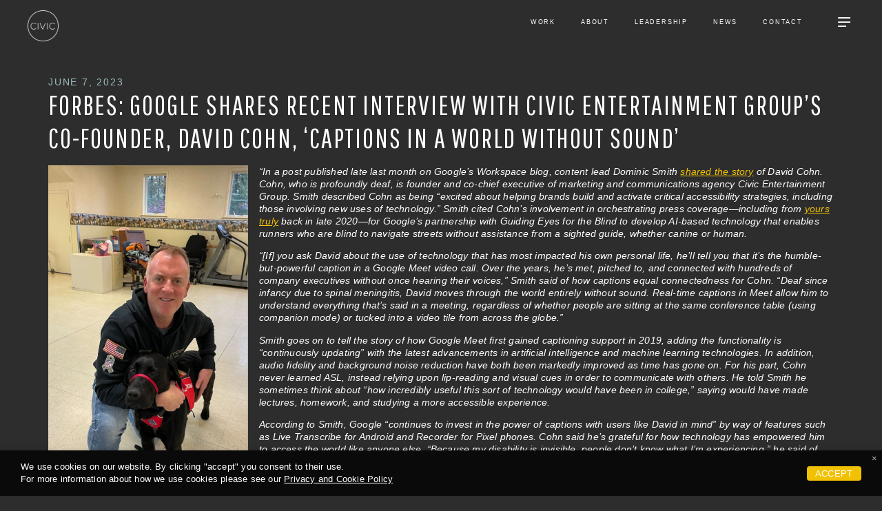

--- FILE ---
content_type: text/html; charset=UTF-8
request_url: https://www.civic-us.com/news/forbes-google-shares-recent-interview-with-civic-entertainment-groups-co-founder-david-cohn-captions-in-a-world-without-sound/
body_size: 22783
content:
<!doctype html>
<html dir="ltr" lang="en-US" prefix="og: https://ogp.me/ns#">
<head>
	<meta charset="UTF-8">
	<meta name="viewport" content="width=device-width, initial-scale=1">
	<link rel="profile" href="https://gmpg.org/xfn/11">
	<title>FORBES: GOOGLE SHARES RECENT INTERVIEW WITH CIVIC ENTERTAINMENT GROUP’S CO-FOUNDER, DAVID COHN, ‘CAPTIONS IN A WORLD WITHOUT SOUND’ -</title>

		<!-- All in One SEO Pro 4.9.3 - aioseo.com -->
	<meta name="description" content="“In a post published late last month on Google’s Workspace blog, content lead Dominic Smith shared the story of David Cohn. Cohn, who is profoundly deaf, is founder and co-chief executive of marketing and communications agency Civic Entertainment Group. Smith described Cohn as being “excited about helping brands build and activate critical accessibility strategies, including" />
	<meta name="robots" content="max-snippet:-1, max-image-preview:large, max-video-preview:-1" />
	<meta name="google-site-verification" content="ftjNl2eTax4I4EJc7B354sctyw09gn7OYD1xdfpaEwA" />
	<link rel="canonical" href="https://www.civic-us.com/news/forbes-google-shares-recent-interview-with-civic-entertainment-groups-co-founder-david-cohn-captions-in-a-world-without-sound/" />
	<meta name="generator" content="All in One SEO Pro (AIOSEO) 4.9.3" />
		<meta property="og:locale" content="en_US" />
		<meta property="og:site_name" content="-" />
		<meta property="og:type" content="article" />
		<meta property="og:title" content="FORBES: GOOGLE SHARES RECENT INTERVIEW WITH CIVIC ENTERTAINMENT GROUP’S CO-FOUNDER, DAVID COHN, ‘CAPTIONS IN A WORLD WITHOUT SOUND’ -" />
		<meta property="og:description" content="“In a post published late last month on Google’s Workspace blog, content lead Dominic Smith shared the story of David Cohn. Cohn, who is profoundly deaf, is founder and co-chief executive of marketing and communications agency Civic Entertainment Group. Smith described Cohn as being “excited about helping brands build and activate critical accessibility strategies, including" />
		<meta property="og:url" content="https://www.civic-us.com/news/forbes-google-shares-recent-interview-with-civic-entertainment-groups-co-founder-david-cohn-captions-in-a-world-without-sound/" />
		<meta property="og:image" content="https://www.civic-us.com/wp-content/uploads/2020/05/civic-logo.png" />
		<meta property="og:image:secure_url" content="https://www.civic-us.com/wp-content/uploads/2020/05/civic-logo.png" />
		<meta property="og:image:width" content="116" />
		<meta property="og:image:height" content="116" />
		<meta property="article:published_time" content="2023-06-07T14:00:33+00:00" />
		<meta property="article:modified_time" content="2023-07-25T02:45:57+00:00" />
		<meta name="twitter:card" content="summary_large_image" />
		<meta name="twitter:title" content="FORBES: GOOGLE SHARES RECENT INTERVIEW WITH CIVIC ENTERTAINMENT GROUP’S CO-FOUNDER, DAVID COHN, ‘CAPTIONS IN A WORLD WITHOUT SOUND’ -" />
		<meta name="twitter:description" content="“In a post published late last month on Google’s Workspace blog, content lead Dominic Smith shared the story of David Cohn. Cohn, who is profoundly deaf, is founder and co-chief executive of marketing and communications agency Civic Entertainment Group. Smith described Cohn as being “excited about helping brands build and activate critical accessibility strategies, including" />
		<meta name="twitter:image" content="https://www.civic-us.com/wp-content/uploads/2020/05/civic-logo.png" />
		<script type="application/ld+json" class="aioseo-schema">
			{"@context":"https:\/\/schema.org","@graph":[{"@type":"BreadcrumbList","@id":"https:\/\/www.civic-us.com\/news\/forbes-google-shares-recent-interview-with-civic-entertainment-groups-co-founder-david-cohn-captions-in-a-world-without-sound\/#breadcrumblist","itemListElement":[{"@type":"ListItem","@id":"https:\/\/www.civic-us.com#listItem","position":1,"name":"Home","item":"https:\/\/www.civic-us.com","nextItem":{"@type":"ListItem","@id":"https:\/\/www.civic-us.com\/news\/#listItem","name":"News"}},{"@type":"ListItem","@id":"https:\/\/www.civic-us.com\/news\/#listItem","position":2,"name":"News","item":"https:\/\/www.civic-us.com\/news\/","nextItem":{"@type":"ListItem","@id":"https:\/\/www.civic-us.com\/news\/forbes-google-shares-recent-interview-with-civic-entertainment-groups-co-founder-david-cohn-captions-in-a-world-without-sound\/#listItem","name":"FORBES: GOOGLE SHARES RECENT INTERVIEW WITH CIVIC ENTERTAINMENT GROUP\u2019S CO-FOUNDER, DAVID COHN, \u2018CAPTIONS IN A WORLD WITHOUT SOUND\u2019"},"previousItem":{"@type":"ListItem","@id":"https:\/\/www.civic-us.com#listItem","name":"Home"}},{"@type":"ListItem","@id":"https:\/\/www.civic-us.com\/news\/forbes-google-shares-recent-interview-with-civic-entertainment-groups-co-founder-david-cohn-captions-in-a-world-without-sound\/#listItem","position":3,"name":"FORBES: GOOGLE SHARES RECENT INTERVIEW WITH CIVIC ENTERTAINMENT GROUP\u2019S CO-FOUNDER, DAVID COHN, \u2018CAPTIONS IN A WORLD WITHOUT SOUND\u2019","previousItem":{"@type":"ListItem","@id":"https:\/\/www.civic-us.com\/news\/#listItem","name":"News"}}]},{"@type":"Organization","@id":"https:\/\/www.civic-us.com\/#organization","url":"https:\/\/www.civic-us.com\/","telephone":"+12124267006","logo":{"@type":"ImageObject","url":"https:\/\/www.civic-us.com\/wp-content\/uploads\/2020\/05\/civic-logo.png","@id":"https:\/\/www.civic-us.com\/news\/forbes-google-shares-recent-interview-with-civic-entertainment-groups-co-founder-david-cohn-captions-in-a-world-without-sound\/#organizationLogo","width":116,"height":116},"image":{"@id":"https:\/\/www.civic-us.com\/news\/forbes-google-shares-recent-interview-with-civic-entertainment-groups-co-founder-david-cohn-captions-in-a-world-without-sound\/#organizationLogo"},"sameAs":["https:\/\/www.instagram.com\/wearecivic\/","https:\/\/www.linkedin.com\/company\/civic-entertainment-group\/"]},{"@type":"WebPage","@id":"https:\/\/www.civic-us.com\/news\/forbes-google-shares-recent-interview-with-civic-entertainment-groups-co-founder-david-cohn-captions-in-a-world-without-sound\/#webpage","url":"https:\/\/www.civic-us.com\/news\/forbes-google-shares-recent-interview-with-civic-entertainment-groups-co-founder-david-cohn-captions-in-a-world-without-sound\/","name":"FORBES: GOOGLE SHARES RECENT INTERVIEW WITH CIVIC ENTERTAINMENT GROUP\u2019S CO-FOUNDER, DAVID COHN, \u2018CAPTIONS IN A WORLD WITHOUT SOUND\u2019 -","description":"\u201cIn a post published late last month on Google\u2019s Workspace blog, content lead Dominic Smith shared the story of David Cohn. Cohn, who is profoundly deaf, is founder and co-chief executive of marketing and communications agency Civic Entertainment Group. Smith described Cohn as being \u201cexcited about helping brands build and activate critical accessibility strategies, including","inLanguage":"en-US","isPartOf":{"@id":"https:\/\/www.civic-us.com\/#website"},"breadcrumb":{"@id":"https:\/\/www.civic-us.com\/news\/forbes-google-shares-recent-interview-with-civic-entertainment-groups-co-founder-david-cohn-captions-in-a-world-without-sound\/#breadcrumblist"},"datePublished":"2023-06-07T09:00:33-04:00","dateModified":"2023-07-24T21:45:57-04:00"},{"@type":"WebSite","@id":"https:\/\/www.civic-us.com\/#website","url":"https:\/\/www.civic-us.com\/","inLanguage":"en-US","publisher":{"@id":"https:\/\/www.civic-us.com\/#organization"}}]}
		</script>
		<!-- All in One SEO Pro -->

		<style>img:is([sizes="auto" i], [sizes^="auto," i]) { contain-intrinsic-size: 3000px 1500px }</style>
		<link rel="alternate" type="application/rss+xml" title=" &raquo; Feed" href="https://www.civic-us.com/feed/" />
<link rel="alternate" type="application/rss+xml" title=" &raquo; Comments Feed" href="https://www.civic-us.com/comments/feed/" />
		<style>
			.lazyload,
			.lazyloading {
				max-width: 100%;
			}
		</style>
				<!-- This site uses the Google Analytics by MonsterInsights plugin v9.9.0 - Using Analytics tracking - https://www.monsterinsights.com/ -->
							<script src="//www.googletagmanager.com/gtag/js?id=G-HQQRE69P9P"  data-cfasync="false" data-wpfc-render="false" async></script>
			<script data-cfasync="false" data-wpfc-render="false">
				var mi_version = '9.9.0';
				var mi_track_user = true;
				var mi_no_track_reason = '';
								var MonsterInsightsDefaultLocations = {"page_location":"https:\/\/www.civic-us.com\/news\/forbes-google-shares-recent-interview-with-civic-entertainment-groups-co-founder-david-cohn-captions-in-a-world-without-sound\/"};
								MonsterInsightsDefaultLocations.page_location = window.location.href;
								if ( typeof MonsterInsightsPrivacyGuardFilter === 'function' ) {
					var MonsterInsightsLocations = (typeof MonsterInsightsExcludeQuery === 'object') ? MonsterInsightsPrivacyGuardFilter( MonsterInsightsExcludeQuery ) : MonsterInsightsPrivacyGuardFilter( MonsterInsightsDefaultLocations );
				} else {
					var MonsterInsightsLocations = (typeof MonsterInsightsExcludeQuery === 'object') ? MonsterInsightsExcludeQuery : MonsterInsightsDefaultLocations;
				}

								var disableStrs = [
										'ga-disable-G-HQQRE69P9P',
									];

				/* Function to detect opted out users */
				function __gtagTrackerIsOptedOut() {
					for (var index = 0; index < disableStrs.length; index++) {
						if (document.cookie.indexOf(disableStrs[index] + '=true') > -1) {
							return true;
						}
					}

					return false;
				}

				/* Disable tracking if the opt-out cookie exists. */
				if (__gtagTrackerIsOptedOut()) {
					for (var index = 0; index < disableStrs.length; index++) {
						window[disableStrs[index]] = true;
					}
				}

				/* Opt-out function */
				function __gtagTrackerOptout() {
					for (var index = 0; index < disableStrs.length; index++) {
						document.cookie = disableStrs[index] + '=true; expires=Thu, 31 Dec 2099 23:59:59 UTC; path=/';
						window[disableStrs[index]] = true;
					}
				}

				if ('undefined' === typeof gaOptout) {
					function gaOptout() {
						__gtagTrackerOptout();
					}
				}
								window.dataLayer = window.dataLayer || [];

				window.MonsterInsightsDualTracker = {
					helpers: {},
					trackers: {},
				};
				if (mi_track_user) {
					function __gtagDataLayer() {
						dataLayer.push(arguments);
					}

					function __gtagTracker(type, name, parameters) {
						if (!parameters) {
							parameters = {};
						}

						if (parameters.send_to) {
							__gtagDataLayer.apply(null, arguments);
							return;
						}

						if (type === 'event') {
														parameters.send_to = monsterinsights_frontend.v4_id;
							var hookName = name;
							if (typeof parameters['event_category'] !== 'undefined') {
								hookName = parameters['event_category'] + ':' + name;
							}

							if (typeof MonsterInsightsDualTracker.trackers[hookName] !== 'undefined') {
								MonsterInsightsDualTracker.trackers[hookName](parameters);
							} else {
								__gtagDataLayer('event', name, parameters);
							}
							
						} else {
							__gtagDataLayer.apply(null, arguments);
						}
					}

					__gtagTracker('js', new Date());
					__gtagTracker('set', {
						'developer_id.dZGIzZG': true,
											});
					if ( MonsterInsightsLocations.page_location ) {
						__gtagTracker('set', MonsterInsightsLocations);
					}
										__gtagTracker('config', 'G-HQQRE69P9P', {"forceSSL":"true","link_attribution":"true"} );
										window.gtag = __gtagTracker;										(function () {
						/* https://developers.google.com/analytics/devguides/collection/analyticsjs/ */
						/* ga and __gaTracker compatibility shim. */
						var noopfn = function () {
							return null;
						};
						var newtracker = function () {
							return new Tracker();
						};
						var Tracker = function () {
							return null;
						};
						var p = Tracker.prototype;
						p.get = noopfn;
						p.set = noopfn;
						p.send = function () {
							var args = Array.prototype.slice.call(arguments);
							args.unshift('send');
							__gaTracker.apply(null, args);
						};
						var __gaTracker = function () {
							var len = arguments.length;
							if (len === 0) {
								return;
							}
							var f = arguments[len - 1];
							if (typeof f !== 'object' || f === null || typeof f.hitCallback !== 'function') {
								if ('send' === arguments[0]) {
									var hitConverted, hitObject = false, action;
									if ('event' === arguments[1]) {
										if ('undefined' !== typeof arguments[3]) {
											hitObject = {
												'eventAction': arguments[3],
												'eventCategory': arguments[2],
												'eventLabel': arguments[4],
												'value': arguments[5] ? arguments[5] : 1,
											}
										}
									}
									if ('pageview' === arguments[1]) {
										if ('undefined' !== typeof arguments[2]) {
											hitObject = {
												'eventAction': 'page_view',
												'page_path': arguments[2],
											}
										}
									}
									if (typeof arguments[2] === 'object') {
										hitObject = arguments[2];
									}
									if (typeof arguments[5] === 'object') {
										Object.assign(hitObject, arguments[5]);
									}
									if ('undefined' !== typeof arguments[1].hitType) {
										hitObject = arguments[1];
										if ('pageview' === hitObject.hitType) {
											hitObject.eventAction = 'page_view';
										}
									}
									if (hitObject) {
										action = 'timing' === arguments[1].hitType ? 'timing_complete' : hitObject.eventAction;
										hitConverted = mapArgs(hitObject);
										__gtagTracker('event', action, hitConverted);
									}
								}
								return;
							}

							function mapArgs(args) {
								var arg, hit = {};
								var gaMap = {
									'eventCategory': 'event_category',
									'eventAction': 'event_action',
									'eventLabel': 'event_label',
									'eventValue': 'event_value',
									'nonInteraction': 'non_interaction',
									'timingCategory': 'event_category',
									'timingVar': 'name',
									'timingValue': 'value',
									'timingLabel': 'event_label',
									'page': 'page_path',
									'location': 'page_location',
									'title': 'page_title',
									'referrer' : 'page_referrer',
								};
								for (arg in args) {
																		if (!(!args.hasOwnProperty(arg) || !gaMap.hasOwnProperty(arg))) {
										hit[gaMap[arg]] = args[arg];
									} else {
										hit[arg] = args[arg];
									}
								}
								return hit;
							}

							try {
								f.hitCallback();
							} catch (ex) {
							}
						};
						__gaTracker.create = newtracker;
						__gaTracker.getByName = newtracker;
						__gaTracker.getAll = function () {
							return [];
						};
						__gaTracker.remove = noopfn;
						__gaTracker.loaded = true;
						window['__gaTracker'] = __gaTracker;
					})();
									} else {
										console.log("");
					(function () {
						function __gtagTracker() {
							return null;
						}

						window['__gtagTracker'] = __gtagTracker;
						window['gtag'] = __gtagTracker;
					})();
									}
			</script>
			
							<!-- / Google Analytics by MonsterInsights -->
		<script>
window._wpemojiSettings = {"baseUrl":"https:\/\/s.w.org\/images\/core\/emoji\/15.0.3\/72x72\/","ext":".png","svgUrl":"https:\/\/s.w.org\/images\/core\/emoji\/15.0.3\/svg\/","svgExt":".svg","source":{"concatemoji":"https:\/\/www.civic-us.com\/wp-includes\/js\/wp-emoji-release.min.js?ver=6.6.4"}};
/*! This file is auto-generated */
!function(i,n){var o,s,e;function c(e){try{var t={supportTests:e,timestamp:(new Date).valueOf()};sessionStorage.setItem(o,JSON.stringify(t))}catch(e){}}function p(e,t,n){e.clearRect(0,0,e.canvas.width,e.canvas.height),e.fillText(t,0,0);var t=new Uint32Array(e.getImageData(0,0,e.canvas.width,e.canvas.height).data),r=(e.clearRect(0,0,e.canvas.width,e.canvas.height),e.fillText(n,0,0),new Uint32Array(e.getImageData(0,0,e.canvas.width,e.canvas.height).data));return t.every(function(e,t){return e===r[t]})}function u(e,t,n){switch(t){case"flag":return n(e,"\ud83c\udff3\ufe0f\u200d\u26a7\ufe0f","\ud83c\udff3\ufe0f\u200b\u26a7\ufe0f")?!1:!n(e,"\ud83c\uddfa\ud83c\uddf3","\ud83c\uddfa\u200b\ud83c\uddf3")&&!n(e,"\ud83c\udff4\udb40\udc67\udb40\udc62\udb40\udc65\udb40\udc6e\udb40\udc67\udb40\udc7f","\ud83c\udff4\u200b\udb40\udc67\u200b\udb40\udc62\u200b\udb40\udc65\u200b\udb40\udc6e\u200b\udb40\udc67\u200b\udb40\udc7f");case"emoji":return!n(e,"\ud83d\udc26\u200d\u2b1b","\ud83d\udc26\u200b\u2b1b")}return!1}function f(e,t,n){var r="undefined"!=typeof WorkerGlobalScope&&self instanceof WorkerGlobalScope?new OffscreenCanvas(300,150):i.createElement("canvas"),a=r.getContext("2d",{willReadFrequently:!0}),o=(a.textBaseline="top",a.font="600 32px Arial",{});return e.forEach(function(e){o[e]=t(a,e,n)}),o}function t(e){var t=i.createElement("script");t.src=e,t.defer=!0,i.head.appendChild(t)}"undefined"!=typeof Promise&&(o="wpEmojiSettingsSupports",s=["flag","emoji"],n.supports={everything:!0,everythingExceptFlag:!0},e=new Promise(function(e){i.addEventListener("DOMContentLoaded",e,{once:!0})}),new Promise(function(t){var n=function(){try{var e=JSON.parse(sessionStorage.getItem(o));if("object"==typeof e&&"number"==typeof e.timestamp&&(new Date).valueOf()<e.timestamp+604800&&"object"==typeof e.supportTests)return e.supportTests}catch(e){}return null}();if(!n){if("undefined"!=typeof Worker&&"undefined"!=typeof OffscreenCanvas&&"undefined"!=typeof URL&&URL.createObjectURL&&"undefined"!=typeof Blob)try{var e="postMessage("+f.toString()+"("+[JSON.stringify(s),u.toString(),p.toString()].join(",")+"));",r=new Blob([e],{type:"text/javascript"}),a=new Worker(URL.createObjectURL(r),{name:"wpTestEmojiSupports"});return void(a.onmessage=function(e){c(n=e.data),a.terminate(),t(n)})}catch(e){}c(n=f(s,u,p))}t(n)}).then(function(e){for(var t in e)n.supports[t]=e[t],n.supports.everything=n.supports.everything&&n.supports[t],"flag"!==t&&(n.supports.everythingExceptFlag=n.supports.everythingExceptFlag&&n.supports[t]);n.supports.everythingExceptFlag=n.supports.everythingExceptFlag&&!n.supports.flag,n.DOMReady=!1,n.readyCallback=function(){n.DOMReady=!0}}).then(function(){return e}).then(function(){var e;n.supports.everything||(n.readyCallback(),(e=n.source||{}).concatemoji?t(e.concatemoji):e.wpemoji&&e.twemoji&&(t(e.twemoji),t(e.wpemoji)))}))}((window,document),window._wpemojiSettings);
</script>
<link rel='stylesheet' id='sbi_styles-css' href='https://www.civic-us.com/wp-content/plugins/instagram-feed/css/sbi-styles.min.css?ver=6.9.1' media='all' />
<style id='wp-emoji-styles-inline-css'>

	img.wp-smiley, img.emoji {
		display: inline !important;
		border: none !important;
		box-shadow: none !important;
		height: 1em !important;
		width: 1em !important;
		margin: 0 0.07em !important;
		vertical-align: -0.1em !important;
		background: none !important;
		padding: 0 !important;
	}
</style>
<link rel='stylesheet' id='wp-block-library-css' href='https://www.civic-us.com/wp-includes/css/dist/block-library/style.min.css?ver=6.6.4' media='all' />
<link rel='stylesheet' id='aioseo/css/src/vue/standalone/blocks/table-of-contents/global.scss-css' href='https://www.civic-us.com/wp-content/plugins/all-in-one-seo-pack-pro/dist/Pro/assets/css/table-of-contents/global.e90f6d47.css?ver=4.9.3' media='all' />
<link rel='stylesheet' id='aioseo/css/src/vue/standalone/blocks/pro/recipe/global.scss-css' href='https://www.civic-us.com/wp-content/plugins/all-in-one-seo-pack-pro/dist/Pro/assets/css/recipe/global.67a3275f.css?ver=4.9.3' media='all' />
<link rel='stylesheet' id='aioseo/css/src/vue/standalone/blocks/pro/product/global.scss-css' href='https://www.civic-us.com/wp-content/plugins/all-in-one-seo-pack-pro/dist/Pro/assets/css/product/global.61066cfb.css?ver=4.9.3' media='all' />
<link rel='stylesheet' id='wp-components-css' href='https://www.civic-us.com/wp-includes/css/dist/components/style.min.css?ver=6.6.4' media='all' />
<link rel='stylesheet' id='wp-preferences-css' href='https://www.civic-us.com/wp-includes/css/dist/preferences/style.min.css?ver=6.6.4' media='all' />
<link rel='stylesheet' id='wp-block-editor-css' href='https://www.civic-us.com/wp-includes/css/dist/block-editor/style.min.css?ver=6.6.4' media='all' />
<link rel='stylesheet' id='popup-maker-block-library-style-css' href='https://www.civic-us.com/wp-content/plugins/popup-maker/dist/packages/block-library-style.css?ver=dbea705cfafe089d65f1' media='all' />
<link rel='stylesheet' id='aioseo-eeat/css/src/vue/standalone/blocks/author-bio/global.scss-css' href='https://www.civic-us.com/wp-content/plugins/aioseo-eeat/dist/Pro/assets/css/author-bio/global.lvru5eV8.css?ver=1.2.9' media='all' />
<link rel='stylesheet' id='aioseo-eeat/css/src/vue/standalone/blocks/author-tooltip/global.scss-css' href='https://www.civic-us.com/wp-content/plugins/aioseo-eeat/dist/Pro/assets/css/author-tooltip/global.BEv34Lr4.css?ver=1.2.9' media='all' />
<link rel='stylesheet' id='aioseo-eeat/css/src/vue/standalone/blocks/reviewer-tooltip/global.scss-css' href='https://www.civic-us.com/wp-content/plugins/aioseo-eeat/dist/Pro/assets/css/reviewer-tooltip/global.Cz6Z5e1C.css?ver=1.2.9' media='all' />
<link rel='stylesheet' id='aioseo-local-business/css/src/assets/scss/business-info.scss-css' href='https://www.civic-us.com/wp-content/plugins/aioseo-local-business/dist/css/business-info.DlwHGRMe.css?ver=1.3.12' media='all' />
<link rel='stylesheet' id='aioseo-local-business/css/src/assets/scss/opening-hours.scss-css' href='https://www.civic-us.com/wp-content/plugins/aioseo-local-business/dist/css/opening-hours.Bg1Edlf_.css?ver=1.3.12' media='all' />
<link rel='stylesheet' id='jet-engine-frontend-css' href='https://www.civic-us.com/wp-content/plugins/jet-engine/assets/css/frontend.css?ver=3.6.4.1' media='all' />
<style id='classic-theme-styles-inline-css'>
/*! This file is auto-generated */
.wp-block-button__link{color:#fff;background-color:#32373c;border-radius:9999px;box-shadow:none;text-decoration:none;padding:calc(.667em + 2px) calc(1.333em + 2px);font-size:1.125em}.wp-block-file__button{background:#32373c;color:#fff;text-decoration:none}
</style>
<style id='global-styles-inline-css'>
:root{--wp--preset--aspect-ratio--square: 1;--wp--preset--aspect-ratio--4-3: 4/3;--wp--preset--aspect-ratio--3-4: 3/4;--wp--preset--aspect-ratio--3-2: 3/2;--wp--preset--aspect-ratio--2-3: 2/3;--wp--preset--aspect-ratio--16-9: 16/9;--wp--preset--aspect-ratio--9-16: 9/16;--wp--preset--color--black: #000000;--wp--preset--color--cyan-bluish-gray: #abb8c3;--wp--preset--color--white: #ffffff;--wp--preset--color--pale-pink: #f78da7;--wp--preset--color--vivid-red: #cf2e2e;--wp--preset--color--luminous-vivid-orange: #ff6900;--wp--preset--color--luminous-vivid-amber: #fcb900;--wp--preset--color--light-green-cyan: #7bdcb5;--wp--preset--color--vivid-green-cyan: #00d084;--wp--preset--color--pale-cyan-blue: #8ed1fc;--wp--preset--color--vivid-cyan-blue: #0693e3;--wp--preset--color--vivid-purple: #9b51e0;--wp--preset--gradient--vivid-cyan-blue-to-vivid-purple: linear-gradient(135deg,rgba(6,147,227,1) 0%,rgb(155,81,224) 100%);--wp--preset--gradient--light-green-cyan-to-vivid-green-cyan: linear-gradient(135deg,rgb(122,220,180) 0%,rgb(0,208,130) 100%);--wp--preset--gradient--luminous-vivid-amber-to-luminous-vivid-orange: linear-gradient(135deg,rgba(252,185,0,1) 0%,rgba(255,105,0,1) 100%);--wp--preset--gradient--luminous-vivid-orange-to-vivid-red: linear-gradient(135deg,rgba(255,105,0,1) 0%,rgb(207,46,46) 100%);--wp--preset--gradient--very-light-gray-to-cyan-bluish-gray: linear-gradient(135deg,rgb(238,238,238) 0%,rgb(169,184,195) 100%);--wp--preset--gradient--cool-to-warm-spectrum: linear-gradient(135deg,rgb(74,234,220) 0%,rgb(151,120,209) 20%,rgb(207,42,186) 40%,rgb(238,44,130) 60%,rgb(251,105,98) 80%,rgb(254,248,76) 100%);--wp--preset--gradient--blush-light-purple: linear-gradient(135deg,rgb(255,206,236) 0%,rgb(152,150,240) 100%);--wp--preset--gradient--blush-bordeaux: linear-gradient(135deg,rgb(254,205,165) 0%,rgb(254,45,45) 50%,rgb(107,0,62) 100%);--wp--preset--gradient--luminous-dusk: linear-gradient(135deg,rgb(255,203,112) 0%,rgb(199,81,192) 50%,rgb(65,88,208) 100%);--wp--preset--gradient--pale-ocean: linear-gradient(135deg,rgb(255,245,203) 0%,rgb(182,227,212) 50%,rgb(51,167,181) 100%);--wp--preset--gradient--electric-grass: linear-gradient(135deg,rgb(202,248,128) 0%,rgb(113,206,126) 100%);--wp--preset--gradient--midnight: linear-gradient(135deg,rgb(2,3,129) 0%,rgb(40,116,252) 100%);--wp--preset--font-size--small: 13px;--wp--preset--font-size--medium: 20px;--wp--preset--font-size--large: 36px;--wp--preset--font-size--x-large: 42px;--wp--preset--spacing--20: 0.44rem;--wp--preset--spacing--30: 0.67rem;--wp--preset--spacing--40: 1rem;--wp--preset--spacing--50: 1.5rem;--wp--preset--spacing--60: 2.25rem;--wp--preset--spacing--70: 3.38rem;--wp--preset--spacing--80: 5.06rem;--wp--preset--shadow--natural: 6px 6px 9px rgba(0, 0, 0, 0.2);--wp--preset--shadow--deep: 12px 12px 50px rgba(0, 0, 0, 0.4);--wp--preset--shadow--sharp: 6px 6px 0px rgba(0, 0, 0, 0.2);--wp--preset--shadow--outlined: 6px 6px 0px -3px rgba(255, 255, 255, 1), 6px 6px rgba(0, 0, 0, 1);--wp--preset--shadow--crisp: 6px 6px 0px rgba(0, 0, 0, 1);}:where(.is-layout-flex){gap: 0.5em;}:where(.is-layout-grid){gap: 0.5em;}body .is-layout-flex{display: flex;}.is-layout-flex{flex-wrap: wrap;align-items: center;}.is-layout-flex > :is(*, div){margin: 0;}body .is-layout-grid{display: grid;}.is-layout-grid > :is(*, div){margin: 0;}:where(.wp-block-columns.is-layout-flex){gap: 2em;}:where(.wp-block-columns.is-layout-grid){gap: 2em;}:where(.wp-block-post-template.is-layout-flex){gap: 1.25em;}:where(.wp-block-post-template.is-layout-grid){gap: 1.25em;}.has-black-color{color: var(--wp--preset--color--black) !important;}.has-cyan-bluish-gray-color{color: var(--wp--preset--color--cyan-bluish-gray) !important;}.has-white-color{color: var(--wp--preset--color--white) !important;}.has-pale-pink-color{color: var(--wp--preset--color--pale-pink) !important;}.has-vivid-red-color{color: var(--wp--preset--color--vivid-red) !important;}.has-luminous-vivid-orange-color{color: var(--wp--preset--color--luminous-vivid-orange) !important;}.has-luminous-vivid-amber-color{color: var(--wp--preset--color--luminous-vivid-amber) !important;}.has-light-green-cyan-color{color: var(--wp--preset--color--light-green-cyan) !important;}.has-vivid-green-cyan-color{color: var(--wp--preset--color--vivid-green-cyan) !important;}.has-pale-cyan-blue-color{color: var(--wp--preset--color--pale-cyan-blue) !important;}.has-vivid-cyan-blue-color{color: var(--wp--preset--color--vivid-cyan-blue) !important;}.has-vivid-purple-color{color: var(--wp--preset--color--vivid-purple) !important;}.has-black-background-color{background-color: var(--wp--preset--color--black) !important;}.has-cyan-bluish-gray-background-color{background-color: var(--wp--preset--color--cyan-bluish-gray) !important;}.has-white-background-color{background-color: var(--wp--preset--color--white) !important;}.has-pale-pink-background-color{background-color: var(--wp--preset--color--pale-pink) !important;}.has-vivid-red-background-color{background-color: var(--wp--preset--color--vivid-red) !important;}.has-luminous-vivid-orange-background-color{background-color: var(--wp--preset--color--luminous-vivid-orange) !important;}.has-luminous-vivid-amber-background-color{background-color: var(--wp--preset--color--luminous-vivid-amber) !important;}.has-light-green-cyan-background-color{background-color: var(--wp--preset--color--light-green-cyan) !important;}.has-vivid-green-cyan-background-color{background-color: var(--wp--preset--color--vivid-green-cyan) !important;}.has-pale-cyan-blue-background-color{background-color: var(--wp--preset--color--pale-cyan-blue) !important;}.has-vivid-cyan-blue-background-color{background-color: var(--wp--preset--color--vivid-cyan-blue) !important;}.has-vivid-purple-background-color{background-color: var(--wp--preset--color--vivid-purple) !important;}.has-black-border-color{border-color: var(--wp--preset--color--black) !important;}.has-cyan-bluish-gray-border-color{border-color: var(--wp--preset--color--cyan-bluish-gray) !important;}.has-white-border-color{border-color: var(--wp--preset--color--white) !important;}.has-pale-pink-border-color{border-color: var(--wp--preset--color--pale-pink) !important;}.has-vivid-red-border-color{border-color: var(--wp--preset--color--vivid-red) !important;}.has-luminous-vivid-orange-border-color{border-color: var(--wp--preset--color--luminous-vivid-orange) !important;}.has-luminous-vivid-amber-border-color{border-color: var(--wp--preset--color--luminous-vivid-amber) !important;}.has-light-green-cyan-border-color{border-color: var(--wp--preset--color--light-green-cyan) !important;}.has-vivid-green-cyan-border-color{border-color: var(--wp--preset--color--vivid-green-cyan) !important;}.has-pale-cyan-blue-border-color{border-color: var(--wp--preset--color--pale-cyan-blue) !important;}.has-vivid-cyan-blue-border-color{border-color: var(--wp--preset--color--vivid-cyan-blue) !important;}.has-vivid-purple-border-color{border-color: var(--wp--preset--color--vivid-purple) !important;}.has-vivid-cyan-blue-to-vivid-purple-gradient-background{background: var(--wp--preset--gradient--vivid-cyan-blue-to-vivid-purple) !important;}.has-light-green-cyan-to-vivid-green-cyan-gradient-background{background: var(--wp--preset--gradient--light-green-cyan-to-vivid-green-cyan) !important;}.has-luminous-vivid-amber-to-luminous-vivid-orange-gradient-background{background: var(--wp--preset--gradient--luminous-vivid-amber-to-luminous-vivid-orange) !important;}.has-luminous-vivid-orange-to-vivid-red-gradient-background{background: var(--wp--preset--gradient--luminous-vivid-orange-to-vivid-red) !important;}.has-very-light-gray-to-cyan-bluish-gray-gradient-background{background: var(--wp--preset--gradient--very-light-gray-to-cyan-bluish-gray) !important;}.has-cool-to-warm-spectrum-gradient-background{background: var(--wp--preset--gradient--cool-to-warm-spectrum) !important;}.has-blush-light-purple-gradient-background{background: var(--wp--preset--gradient--blush-light-purple) !important;}.has-blush-bordeaux-gradient-background{background: var(--wp--preset--gradient--blush-bordeaux) !important;}.has-luminous-dusk-gradient-background{background: var(--wp--preset--gradient--luminous-dusk) !important;}.has-pale-ocean-gradient-background{background: var(--wp--preset--gradient--pale-ocean) !important;}.has-electric-grass-gradient-background{background: var(--wp--preset--gradient--electric-grass) !important;}.has-midnight-gradient-background{background: var(--wp--preset--gradient--midnight) !important;}.has-small-font-size{font-size: var(--wp--preset--font-size--small) !important;}.has-medium-font-size{font-size: var(--wp--preset--font-size--medium) !important;}.has-large-font-size{font-size: var(--wp--preset--font-size--large) !important;}.has-x-large-font-size{font-size: var(--wp--preset--font-size--x-large) !important;}
:where(.wp-block-post-template.is-layout-flex){gap: 1.25em;}:where(.wp-block-post-template.is-layout-grid){gap: 1.25em;}
:where(.wp-block-columns.is-layout-flex){gap: 2em;}:where(.wp-block-columns.is-layout-grid){gap: 2em;}
:root :where(.wp-block-pullquote){font-size: 1.5em;line-height: 1.6;}
</style>
<link rel='stylesheet' id='cookie-law-info-css' href='https://www.civic-us.com/wp-content/plugins/webtoffee-gdpr-cookie-consent/public/css/cookie-law-info-public.css?ver=2.3.7' media='all' />
<link rel='stylesheet' id='cookie-law-info-gdpr-css' href='https://www.civic-us.com/wp-content/plugins/webtoffee-gdpr-cookie-consent/public/css/cookie-law-info-gdpr.css?ver=2.3.7' media='all' />
<style id='cookie-law-info-gdpr-inline-css'>
.cli-modal-content, .cli-tab-content { background-color: #ffffff; }.cli-privacy-content-text, .cli-modal .cli-modal-dialog, .cli-tab-container p, a.cli-privacy-readmore { color: #000000; }.cli-tab-header { background-color: #f2f2f2; }.cli-tab-header, .cli-tab-header a.cli-nav-link,span.cli-necessary-caption,.cli-switch .cli-slider:after { color: #000000; }.cli-switch .cli-slider:before { background-color: #ffffff; }.cli-switch input:checked + .cli-slider:before { background-color: #ffffff; }.cli-switch .cli-slider { background-color: #e3e1e8; }.cli-switch input:checked + .cli-slider { background-color: #28a745; }.cli-modal-close svg { fill: #000000; }.cli-tab-footer .wt-cli-privacy-accept-all-btn { background-color: #00acad; color: #ffffff}.cli-tab-footer .wt-cli-privacy-accept-btn { background-color: #00acad; color: #ffffff}.cli-tab-header a:before{ border-right: 1px solid #000000; border-bottom: 1px solid #000000; }
</style>
<link rel='stylesheet' id='rss-retriever-css' href='https://www.civic-us.com/wp-content/plugins/wp-rss-retriever-pro/inc/css/rss-retriever.css?ver=1.6.5' media='all' />
<link rel='stylesheet' id='hello-elementor-css' href='https://www.civic-us.com/wp-content/themes/hello-elementor/style.min.css?ver=2.8.1' media='all' />
<link rel='stylesheet' id='hello-elementor-child-css' href='https://www.civic-us.com/wp-content/themes/civic/style.css?ver=1.0.0' media='all' />
<link rel='stylesheet' id='style-extras-css' href='https://www.civic-us.com/wp-content/themes/civic/style-extras-2.1.css?ver=6.6.4' media='all' />
<link rel='stylesheet' id='hello-elementor-theme-style-css' href='https://www.civic-us.com/wp-content/themes/hello-elementor/theme.min.css?ver=2.8.1' media='all' />
<script src="https://www.civic-us.com/wp-content/plugins/google-analytics-for-wordpress/assets/js/frontend-gtag.min.js?ver=9.9.0" id="monsterinsights-frontend-script-js" async data-wp-strategy="async"></script>
<script data-cfasync="false" data-wpfc-render="false" id='monsterinsights-frontend-script-js-extra'>var monsterinsights_frontend = {"js_events_tracking":"true","download_extensions":"doc,pdf,ppt,zip,xls,docx,pptx,xlsx","inbound_paths":"[{\"path\":\"\\\/go\\\/\",\"label\":\"affiliate\"},{\"path\":\"\\\/recommend\\\/\",\"label\":\"affiliate\"}]","home_url":"https:\/\/www.civic-us.com","hash_tracking":"false","v4_id":"G-HQQRE69P9P"};</script>
<script src="https://www.civic-us.com/wp-content/plugins/stop-user-enumeration/frontend/js/frontend.js?ver=1.7.5" id="stop-user-enumeration-js" defer data-wp-strategy="defer"></script>
<script src="https://www.civic-us.com/wp-includes/js/jquery/jquery.min.js?ver=3.7.1" id="jquery-core-js"></script>
<script src="https://www.civic-us.com/wp-includes/js/jquery/jquery-migrate.min.js?ver=3.4.1" id="jquery-migrate-js"></script>
<script id="cookie-law-info-js-extra">
var Cli_Data = {"nn_cookie_ids":[],"non_necessary_cookies":[],"cookielist":{"necessary":{"id":42,"status":true,"priority":0,"title":"Necessary","strict":true,"default_state":false,"ccpa_optout":false,"loadonstart":false}},"ajax_url":"https:\/\/www.civic-us.com\/wp-admin\/admin-ajax.php","current_lang":"en","security":"8f047f4007","eu_countries":["GB"],"geoIP":"disabled","use_custom_geolocation_api":"","custom_geolocation_api":"https:\/\/geoip.cookieyes.com\/geoip\/checker\/result.php","consentVersion":"1","strictlyEnabled":["necessary","obligatoire"],"cookieDomain":"","privacy_length":"250","ccpaEnabled":"1","ccpaRegionBased":"","ccpaBarEnabled":"1","ccpaType":"ccpa_gdpr","triggerDomRefresh":"","secure_cookies":""};
var log_object = {"ajax_url":"https:\/\/www.civic-us.com\/wp-admin\/admin-ajax.php"};
</script>
<script src="https://www.civic-us.com/wp-content/plugins/webtoffee-gdpr-cookie-consent/public/js/cookie-law-info-public.js?ver=2.3.7" id="cookie-law-info-js"></script>
<script id="cookie-law-info-ccpa-js-extra">
var ccpa_data = {"opt_out_prompt":"Do you really wish to opt out?","opt_out_confirm":"Confirm","opt_out_cancel":"Cancel"};
</script>
<script src="https://www.civic-us.com/wp-content/plugins/webtoffee-gdpr-cookie-consent/admin/modules/ccpa/assets/js/cookie-law-info-ccpa.js?ver=2.3.7" id="cookie-law-info-ccpa-js"></script>
<link rel="https://api.w.org/" href="https://www.civic-us.com/wp-json/" /><link rel="EditURI" type="application/rsd+xml" title="RSD" href="https://www.civic-us.com/xmlrpc.php?rsd" />
<link rel='shortlink' href='https://www.civic-us.com/?p=3496' />
<link rel="alternate" title="oEmbed (JSON)" type="application/json+oembed" href="https://www.civic-us.com/wp-json/oembed/1.0/embed?url=https%3A%2F%2Fwww.civic-us.com%2Fnews%2Fforbes-google-shares-recent-interview-with-civic-entertainment-groups-co-founder-david-cohn-captions-in-a-world-without-sound%2F" />
<link rel="alternate" title="oEmbed (XML)" type="text/xml+oembed" href="https://www.civic-us.com/wp-json/oembed/1.0/embed?url=https%3A%2F%2Fwww.civic-us.com%2Fnews%2Fforbes-google-shares-recent-interview-with-civic-entertainment-groups-co-founder-david-cohn-captions-in-a-world-without-sound%2F&#038;format=xml" />
		<script>
			document.documentElement.className = document.documentElement.className.replace('no-js', 'js');
		</script>
				<style>
			.no-js img.lazyload {
				display: none;
			}

			figure.wp-block-image img.lazyloading {
				min-width: 150px;
			}

			.lazyload,
			.lazyloading {
				--smush-placeholder-width: 100px;
				--smush-placeholder-aspect-ratio: 1/1;
				width: var(--smush-image-width, var(--smush-placeholder-width)) !important;
				aspect-ratio: var(--smush-image-aspect-ratio, var(--smush-placeholder-aspect-ratio)) !important;
			}

						.lazyload, .lazyloading {
				opacity: 0;
			}

			.lazyloaded {
				opacity: 1;
				transition: opacity 400ms;
				transition-delay: 0ms;
			}

					</style>
		<script async src="https://www.googletagmanager.com/gtag/js?id=G-HQQRE69P9P"></script>
<script>
  window.dataLayer = window.dataLayer || [];
  function gtag(){dataLayer.push(arguments);}
  gtag('js', new Date());

  gtag('config', 'G-HQQRE69P9P');
</script>
<meta name="generator" content="Elementor 3.23.1; features: additional_custom_breakpoints, e_lazyload; settings: css_print_method-external, google_font-enabled, font_display-auto">
			<style>
				.e-con.e-parent:nth-of-type(n+4):not(.e-lazyloaded):not(.e-no-lazyload),
				.e-con.e-parent:nth-of-type(n+4):not(.e-lazyloaded):not(.e-no-lazyload) * {
					background-image: none !important;
				}
				@media screen and (max-height: 1024px) {
					.e-con.e-parent:nth-of-type(n+3):not(.e-lazyloaded):not(.e-no-lazyload),
					.e-con.e-parent:nth-of-type(n+3):not(.e-lazyloaded):not(.e-no-lazyload) * {
						background-image: none !important;
					}
				}
				@media screen and (max-height: 640px) {
					.e-con.e-parent:nth-of-type(n+2):not(.e-lazyloaded):not(.e-no-lazyload),
					.e-con.e-parent:nth-of-type(n+2):not(.e-lazyloaded):not(.e-no-lazyload) * {
						background-image: none !important;
					}
				}
			</style>
			<link rel="icon" href="https://www.civic-us.com/wp-content/uploads/2020/04/cropped-civic-site-icon-32x32.png" sizes="32x32" />
<link rel="icon" href="https://www.civic-us.com/wp-content/uploads/2020/04/cropped-civic-site-icon-192x192.png" sizes="192x192" />
<link rel="apple-touch-icon" href="https://www.civic-us.com/wp-content/uploads/2020/04/cropped-civic-site-icon-180x180.png" />
<meta name="msapplication-TileImage" content="https://www.civic-us.com/wp-content/uploads/2020/04/cropped-civic-site-icon-270x270.png" />
		<style id="wp-custom-css">
			.cultique-experience-logo {
	display:none;
}
.category-cultural-insights .cultique-experience-logo {
	display:inline-block;
}

.experience-heading-column2 {
	width:100% !important;
}
.category-cultural-insights 
.experience-heading-column2 {
	width:50% !important;
}
@media (max-width:768px) {
.category-cultural-insights .cultique-experience-logo {
	width:100% !important;
}
.category-cultural-insights 
.experience-heading-column2 {
	width:100% !important;
}
}


#civic-home-section-header, header {
        position: fixed !important;
        top: 0 !important;
        width: 100% !important;
        z-index: 99 !important;
    }
		</style>
		</head>
<body class="news-template-default single single-news postid-3496 elementor-default elementor-kit-37">


<a class="skip-link screen-reader-text" href="#content">Skip to content</a>


<header id="site-header" class="site-header" role="banner">

	<div class="site-branding">
			</div>

	</header>
		<div data-elementor-type="header" data-elementor-id="3432" class="elementor elementor-3432" data-elementor-post-type="elementor_library">
					<section class="jet-sticky-section elementor-section elementor-top-section elementor-element elementor-element-573c1ec9 elementor-section-full_width elementor-section-height-default elementor-section-height-default" data-id="573c1ec9" data-element_type="section" data-settings="{&quot;animation&quot;:&quot;none&quot;,&quot;background_background&quot;:&quot;classic&quot;,&quot;jet_parallax_layout_list&quot;:[{&quot;_id&quot;:&quot;04ba92e&quot;,&quot;jet_parallax_layout_image&quot;:{&quot;url&quot;:&quot;&quot;,&quot;id&quot;:&quot;&quot;,&quot;size&quot;:&quot;&quot;},&quot;jet_parallax_layout_image_tablet&quot;:{&quot;url&quot;:&quot;&quot;,&quot;id&quot;:&quot;&quot;,&quot;size&quot;:&quot;&quot;},&quot;jet_parallax_layout_image_mobile&quot;:{&quot;url&quot;:&quot;&quot;,&quot;id&quot;:&quot;&quot;,&quot;size&quot;:&quot;&quot;},&quot;jet_parallax_layout_speed&quot;:{&quot;unit&quot;:&quot;%&quot;,&quot;size&quot;:50,&quot;sizes&quot;:[]},&quot;jet_parallax_layout_type&quot;:&quot;scroll&quot;,&quot;jet_parallax_layout_direction&quot;:null,&quot;jet_parallax_layout_fx_direction&quot;:null,&quot;jet_parallax_layout_z_index&quot;:&quot;&quot;,&quot;jet_parallax_layout_bg_x&quot;:50,&quot;jet_parallax_layout_bg_x_tablet&quot;:&quot;&quot;,&quot;jet_parallax_layout_bg_x_mobile&quot;:&quot;&quot;,&quot;jet_parallax_layout_bg_y&quot;:50,&quot;jet_parallax_layout_bg_y_tablet&quot;:&quot;&quot;,&quot;jet_parallax_layout_bg_y_mobile&quot;:&quot;&quot;,&quot;jet_parallax_layout_bg_size&quot;:&quot;auto&quot;,&quot;jet_parallax_layout_bg_size_tablet&quot;:&quot;&quot;,&quot;jet_parallax_layout_bg_size_mobile&quot;:&quot;&quot;,&quot;jet_parallax_layout_animation_prop&quot;:&quot;transform&quot;,&quot;jet_parallax_layout_on&quot;:[&quot;desktop&quot;,&quot;tablet&quot;]}],&quot;jet_sticky_section&quot;:&quot;yes&quot;,&quot;jet_sticky_section_visibility&quot;:[&quot;desktop&quot;,&quot;tablet&quot;,&quot;mobile&quot;]}">
						<div class="elementor-container elementor-column-gap-no">
					<div class="elementor-column elementor-col-50 elementor-top-column elementor-element elementor-element-110085db" data-id="110085db" data-element_type="column">
			<div class="elementor-widget-wrap elementor-element-populated">
						<div class="elementor-element elementor-element-a773624 elementor-widget__width-auto elementor-widget elementor-widget-image" data-id="a773624" data-element_type="widget" id="civic-logo" data-widget_type="image.default">
				<div class="elementor-widget-container">
														<a href="https://www.civic-us.com">
							<img data-src="https://www.civic-us.com/wp-content/uploads/2022/09/civic-logo.png" title="civic-logo.png" alt="civic-logo.png" src="[data-uri]" class="lazyload" style="--smush-placeholder-width: 116px; --smush-placeholder-aspect-ratio: 116/116;" />								</a>
													</div>
				</div>
					</div>
		</div>
				<div class="elementor-column elementor-col-50 elementor-top-column elementor-element elementor-element-494f2fd3" data-id="494f2fd3" data-element_type="column">
			<div class="elementor-widget-wrap elementor-element-populated">
						<div class="elementor-element elementor-element-41cdf8b elementor-nav-menu--dropdown-none elementor-widget__width-auto elementor-hidden-phone elementor-widget elementor-widget-nav-menu" data-id="41cdf8b" data-element_type="widget" data-settings="{&quot;layout&quot;:&quot;horizontal&quot;,&quot;submenu_icon&quot;:{&quot;value&quot;:&quot;&lt;i class=\&quot;fas fa-caret-down\&quot;&gt;&lt;\/i&gt;&quot;,&quot;library&quot;:&quot;fa-solid&quot;}}" data-widget_type="nav-menu.default">
				<div class="elementor-widget-container">
						<nav class="elementor-nav-menu--main elementor-nav-menu__container elementor-nav-menu--layout-horizontal e--pointer-underline e--animation-fade">
				<ul id="menu-1-41cdf8b" class="elementor-nav-menu"><li class="menu-item menu-item-type-post_type menu-item-object-page menu-item-24"><a href="https://www.civic-us.com/work/" class="elementor-item">Work</a></li>
<li class="menu-item menu-item-type-post_type menu-item-object-page menu-item-26"><a href="https://www.civic-us.com/about/" class="elementor-item">About</a></li>
<li class="menu-item menu-item-type-post_type menu-item-object-page menu-item-3879"><a href="https://www.civic-us.com/our-leadership/" class="elementor-item">Leadership</a></li>
<li class="menu-item menu-item-type-custom menu-item-object-custom menu-item-3228"><a href="/news" class="elementor-item">News</a></li>
<li class="menu-item menu-item-type-post_type menu-item-object-page menu-item-25"><a href="https://www.civic-us.com/contact/" class="elementor-item">Contact</a></li>
</ul>			</nav>
						<nav class="elementor-nav-menu--dropdown elementor-nav-menu__container" aria-hidden="true">
				<ul id="menu-2-41cdf8b" class="elementor-nav-menu"><li class="menu-item menu-item-type-post_type menu-item-object-page menu-item-24"><a href="https://www.civic-us.com/work/" class="elementor-item" tabindex="-1">Work</a></li>
<li class="menu-item menu-item-type-post_type menu-item-object-page menu-item-26"><a href="https://www.civic-us.com/about/" class="elementor-item" tabindex="-1">About</a></li>
<li class="menu-item menu-item-type-post_type menu-item-object-page menu-item-3879"><a href="https://www.civic-us.com/our-leadership/" class="elementor-item" tabindex="-1">Leadership</a></li>
<li class="menu-item menu-item-type-custom menu-item-object-custom menu-item-3228"><a href="/news" class="elementor-item" tabindex="-1">News</a></li>
<li class="menu-item menu-item-type-post_type menu-item-object-page menu-item-25"><a href="https://www.civic-us.com/contact/" class="elementor-item" tabindex="-1">Contact</a></li>
</ul>			</nav>
				</div>
				</div>
				<div class="elementor-element elementor-element-333afd93 elementor-widget__width-auto elementor-widget elementor-widget-jet-hamburger-panel" data-id="333afd93" data-element_type="widget" data-widget_type="jet-hamburger-panel.default">
				<div class="elementor-widget-container">
					<div class="jet-hamburger-panel jet-hamburger-panel-right-position jet-hamburger-panel-fade-effect" data-settings="{&quot;position&quot;:&quot;right&quot;,&quot;ajaxTemplate&quot;:false,&quot;ajaxTemplateCache&quot;:true}">
			<div class="jet-hamburger-panel__toggle" role="button" tabindex="0" aria-label="Toggle Panel"><div class="jet-hamburger-panel__toggle-icon"><span class="jet-hamburger-panel__icon icon-normal jet-blocks-icon"><i aria-hidden="true" class="icon icon-civic-hamburger"></i></span><span class="jet-hamburger-panel__icon icon-active jet-blocks-icon"><i aria-hidden="true" class="icon icon-civic-menu-close"></i></span></div></div>			<div class="jet-hamburger-panel__instance">
				<div class="jet-hamburger-panel__cover"></div>
				<div class="jet-hamburger-panel__inner">
					<div class="jet-hamburger-panel__close-button jet-blocks-icon"><i aria-hidden="true" class="icon icon-civic-menu-close"></i></div><div class="jet-hamburger-panel__content" data-template-id="175">		<div data-elementor-type="section" data-elementor-id="175" class="elementor elementor-175" data-elementor-post-type="elementor_library">
					<section class="elementor-section elementor-top-section elementor-element elementor-element-45c904a4 elementor-section-full_width elementor-section-content-middle elementor-hidden-tablet elementor-hidden-mobile elementor-section-height-full elementor-section-height-default elementor-section-items-middle" data-id="45c904a4" data-element_type="section" id="civic-menu" data-settings="{&quot;jet_parallax_layout_list&quot;:[{&quot;jet_parallax_layout_image&quot;:{&quot;url&quot;:&quot;&quot;,&quot;id&quot;:&quot;&quot;,&quot;size&quot;:&quot;&quot;},&quot;_id&quot;:&quot;8f4cfca&quot;,&quot;jet_parallax_layout_image_tablet&quot;:{&quot;url&quot;:&quot;&quot;,&quot;id&quot;:&quot;&quot;,&quot;size&quot;:&quot;&quot;},&quot;jet_parallax_layout_image_mobile&quot;:{&quot;url&quot;:&quot;&quot;,&quot;id&quot;:&quot;&quot;,&quot;size&quot;:&quot;&quot;},&quot;jet_parallax_layout_speed&quot;:{&quot;unit&quot;:&quot;%&quot;,&quot;size&quot;:50,&quot;sizes&quot;:[]},&quot;jet_parallax_layout_type&quot;:&quot;scroll&quot;,&quot;jet_parallax_layout_direction&quot;:null,&quot;jet_parallax_layout_fx_direction&quot;:null,&quot;jet_parallax_layout_z_index&quot;:&quot;&quot;,&quot;jet_parallax_layout_bg_x&quot;:50,&quot;jet_parallax_layout_bg_x_tablet&quot;:&quot;&quot;,&quot;jet_parallax_layout_bg_x_mobile&quot;:&quot;&quot;,&quot;jet_parallax_layout_bg_y&quot;:50,&quot;jet_parallax_layout_bg_y_tablet&quot;:&quot;&quot;,&quot;jet_parallax_layout_bg_y_mobile&quot;:&quot;&quot;,&quot;jet_parallax_layout_bg_size&quot;:&quot;auto&quot;,&quot;jet_parallax_layout_bg_size_tablet&quot;:&quot;&quot;,&quot;jet_parallax_layout_bg_size_mobile&quot;:&quot;&quot;,&quot;jet_parallax_layout_animation_prop&quot;:&quot;transform&quot;,&quot;jet_parallax_layout_on&quot;:[&quot;desktop&quot;,&quot;tablet&quot;]}]}">
						<div class="elementor-container elementor-column-gap-no">
					<div class="elementor-column elementor-col-66 elementor-top-column elementor-element elementor-element-402618f4 civic-full-height elementor-hidden-tablet elementor-hidden-mobile" data-id="402618f4" data-element_type="column" data-settings="{&quot;background_background&quot;:&quot;classic&quot;}">
			<div class="elementor-widget-wrap elementor-element-populated">
						<div class="elementor-element elementor-element-42f6e23 elementor-nav-menu--dropdown-none elementor-nav-menu__align-start elementor-hidden-tablet elementor-hidden-phone elementor-widget__width-auto elementor-widget elementor-widget-nav-menu" data-id="42f6e23" data-element_type="widget" data-settings="{&quot;layout&quot;:&quot;vertical&quot;,&quot;submenu_icon&quot;:{&quot;value&quot;:&quot;&lt;i class=\&quot;\&quot;&gt;&lt;\/i&gt;&quot;,&quot;library&quot;:&quot;&quot;}}" data-widget_type="nav-menu.default">
				<div class="elementor-widget-container">
						<nav class="elementor-nav-menu--main elementor-nav-menu__container elementor-nav-menu--layout-vertical e--pointer-none">
				<ul id="menu-1-42f6e23" class="elementor-nav-menu sm-vertical"><li class="menu-item menu-item-type-post_type menu-item-object-page menu-item-home menu-item-578"><a href="https://www.civic-us.com/" class="elementor-item">Home</a></li>
<li class="menu-item menu-item-type-post_type menu-item-object-page menu-item-579"><a href="https://www.civic-us.com/work/" class="elementor-item">Work</a></li>
<li class="menu-item menu-item-type-post_type menu-item-object-page menu-item-580"><a href="https://www.civic-us.com/about/" class="elementor-item">About</a></li>
<li class="menu-item menu-item-type-post_type menu-item-object-page menu-item-3878"><a href="https://www.civic-us.com/our-leadership/" class="elementor-item">Leadership</a></li>
<li class="menu-item menu-item-type-custom menu-item-object-custom menu-item-3226"><a href="/news" class="elementor-item">News</a></li>
</ul>			</nav>
						<nav class="elementor-nav-menu--dropdown elementor-nav-menu__container" aria-hidden="true">
				<ul id="menu-2-42f6e23" class="elementor-nav-menu sm-vertical"><li class="menu-item menu-item-type-post_type menu-item-object-page menu-item-home menu-item-578"><a href="https://www.civic-us.com/" class="elementor-item" tabindex="-1">Home</a></li>
<li class="menu-item menu-item-type-post_type menu-item-object-page menu-item-579"><a href="https://www.civic-us.com/work/" class="elementor-item" tabindex="-1">Work</a></li>
<li class="menu-item menu-item-type-post_type menu-item-object-page menu-item-580"><a href="https://www.civic-us.com/about/" class="elementor-item" tabindex="-1">About</a></li>
<li class="menu-item menu-item-type-post_type menu-item-object-page menu-item-3878"><a href="https://www.civic-us.com/our-leadership/" class="elementor-item" tabindex="-1">Leadership</a></li>
<li class="menu-item menu-item-type-custom menu-item-object-custom menu-item-3226"><a href="/news" class="elementor-item" tabindex="-1">News</a></li>
</ul>			</nav>
				</div>
				</div>
				<div class="elementor-element elementor-element-1ff552e elementor-fixed elementor-widget elementor-widget-button" data-id="1ff552e" data-element_type="widget" data-settings="{&quot;_position&quot;:&quot;fixed&quot;}" data-widget_type="button.default">
				<div class="elementor-widget-container">
					<div class="elementor-button-wrapper">
			<a class="elementor-button elementor-button-link elementor-size-xs" href="/privacy-and-cookie-policy">
						<span class="elementor-button-content-wrapper">
									<span class="elementor-button-text">Privacy and Cookie Policy</span>
					</span>
					</a>
		</div>
				</div>
				</div>
					</div>
		</div>
				<div class="elementor-column elementor-col-33 elementor-top-column elementor-element elementor-element-109c0bd3 civic-full-height elementor-hidden-tablet elementor-hidden-mobile" data-id="109c0bd3" data-element_type="column" data-settings="{&quot;background_background&quot;:&quot;classic&quot;}">
			<div class="elementor-widget-wrap elementor-element-populated">
						<section class="elementor-section elementor-inner-section elementor-element elementor-element-4e1bd77 elementor-section-boxed elementor-section-height-default elementor-section-height-default" data-id="4e1bd77" data-element_type="section" data-settings="{&quot;jet_parallax_layout_list&quot;:[{&quot;jet_parallax_layout_image&quot;:{&quot;url&quot;:&quot;&quot;,&quot;id&quot;:&quot;&quot;,&quot;size&quot;:&quot;&quot;},&quot;_id&quot;:&quot;47b9492&quot;,&quot;jet_parallax_layout_image_tablet&quot;:{&quot;url&quot;:&quot;&quot;,&quot;id&quot;:&quot;&quot;,&quot;size&quot;:&quot;&quot;},&quot;jet_parallax_layout_image_mobile&quot;:{&quot;url&quot;:&quot;&quot;,&quot;id&quot;:&quot;&quot;,&quot;size&quot;:&quot;&quot;},&quot;jet_parallax_layout_speed&quot;:{&quot;unit&quot;:&quot;%&quot;,&quot;size&quot;:50,&quot;sizes&quot;:[]},&quot;jet_parallax_layout_type&quot;:&quot;scroll&quot;,&quot;jet_parallax_layout_direction&quot;:null,&quot;jet_parallax_layout_fx_direction&quot;:null,&quot;jet_parallax_layout_z_index&quot;:&quot;&quot;,&quot;jet_parallax_layout_bg_x&quot;:50,&quot;jet_parallax_layout_bg_x_tablet&quot;:&quot;&quot;,&quot;jet_parallax_layout_bg_x_mobile&quot;:&quot;&quot;,&quot;jet_parallax_layout_bg_y&quot;:50,&quot;jet_parallax_layout_bg_y_tablet&quot;:&quot;&quot;,&quot;jet_parallax_layout_bg_y_mobile&quot;:&quot;&quot;,&quot;jet_parallax_layout_bg_size&quot;:&quot;auto&quot;,&quot;jet_parallax_layout_bg_size_tablet&quot;:&quot;&quot;,&quot;jet_parallax_layout_bg_size_mobile&quot;:&quot;&quot;,&quot;jet_parallax_layout_animation_prop&quot;:&quot;transform&quot;,&quot;jet_parallax_layout_on&quot;:[&quot;desktop&quot;,&quot;tablet&quot;]}]}">
						<div class="elementor-container elementor-column-gap-default">
					<div class="elementor-column elementor-col-100 elementor-inner-column elementor-element elementor-element-d042b68" data-id="d042b68" data-element_type="column">
			<div class="elementor-widget-wrap elementor-element-populated">
						<div class="elementor-element elementor-element-4bf4ce74 elementor-widget elementor-widget-heading" data-id="4bf4ce74" data-element_type="widget" data-widget_type="heading.default">
				<div class="elementor-widget-container">
			<h1 class="elementor-heading-title elementor-size-default"><a href="https://www.civic-us.com/contact/">Contact</a></h1>		</div>
				</div>
				<div class="elementor-element elementor-element-231d6564 elementor-widget elementor-widget-heading" data-id="231d6564" data-element_type="widget" data-widget_type="heading.default">
				<div class="elementor-widget-container">
			<span class="elementor-heading-title elementor-size-default">NYC</span>		</div>
				</div>
				<div class="elementor-element elementor-element-3c40fa24 contact-info elementor-widget elementor-widget-text-editor" data-id="3c40fa24" data-element_type="widget" data-widget_type="text-editor.default">
				<div class="elementor-widget-container">
							<p>436 Lafayette Street, 5th Floor</p><p>New York, NY 10003</p><p>212.426.7006</p>						</div>
				</div>
				<div class="elementor-element elementor-element-67fecbd1 elementor-widget elementor-widget-heading" data-id="67fecbd1" data-element_type="widget" data-widget_type="heading.default">
				<div class="elementor-widget-container">
			<span class="elementor-heading-title elementor-size-default">L.A.</span>		</div>
				</div>
				<div class="elementor-element elementor-element-7621bae1 contact-info elementor-widget elementor-widget-text-editor" data-id="7621bae1" data-element_type="widget" data-widget_type="text-editor.default">
				<div class="elementor-widget-container">
							<p>1670 Beverly Blvd, Suite 4</p><p>Los Angeles, CA 90026</p><p>424.777.0608</p>						</div>
				</div>
					</div>
		</div>
					</div>
		</section>
				<section class="elementor-section elementor-inner-section elementor-element elementor-element-14db2d0 elementor-section-boxed elementor-section-height-default elementor-section-height-default" data-id="14db2d0" data-element_type="section" data-settings="{&quot;jet_parallax_layout_list&quot;:[]}">
						<div class="elementor-container elementor-column-gap-default">
					<div class="elementor-column elementor-col-50 elementor-inner-column elementor-element elementor-element-1f307ac" data-id="1f307ac" data-element_type="column" id="nav-careers-btn">
			<div class="elementor-widget-wrap elementor-element-populated">
						<div class="elementor-element elementor-element-28a2e6f elementor-widget elementor-widget-text-editor" data-id="28a2e6f" data-element_type="widget" data-widget_type="text-editor.default">
				<div class="elementor-widget-container">
							<p><a href="https://www.linkedin.com/company/civic-entertainment-group/jobs/" target="_blank" rel="noopener" data-wplink-edit="true">Careers</a></p>						</div>
				</div>
					</div>
		</div>
				<div class="elementor-column elementor-col-50 elementor-inner-column elementor-element elementor-element-20c3da5" data-id="20c3da5" data-element_type="column">
			<div class="elementor-widget-wrap">
							</div>
		</div>
					</div>
		</section>
					</div>
		</div>
					</div>
		</section>
				<section class="elementor-section elementor-top-section elementor-element elementor-element-3ca33fe elementor-section-full_width elementor-section-content-middle elementor-hidden-desktop elementor-section-height-default elementor-section-height-default" data-id="3ca33fe" data-element_type="section" id="civic-menu-mobile" data-settings="{&quot;jet_parallax_layout_list&quot;:[{&quot;jet_parallax_layout_image&quot;:{&quot;url&quot;:&quot;&quot;,&quot;id&quot;:&quot;&quot;,&quot;size&quot;:&quot;&quot;},&quot;_id&quot;:&quot;8f4cfca&quot;,&quot;jet_parallax_layout_image_tablet&quot;:{&quot;url&quot;:&quot;&quot;,&quot;id&quot;:&quot;&quot;,&quot;size&quot;:&quot;&quot;},&quot;jet_parallax_layout_image_mobile&quot;:{&quot;url&quot;:&quot;&quot;,&quot;id&quot;:&quot;&quot;,&quot;size&quot;:&quot;&quot;},&quot;jet_parallax_layout_speed&quot;:{&quot;unit&quot;:&quot;%&quot;,&quot;size&quot;:50,&quot;sizes&quot;:[]},&quot;jet_parallax_layout_type&quot;:&quot;scroll&quot;,&quot;jet_parallax_layout_direction&quot;:null,&quot;jet_parallax_layout_fx_direction&quot;:null,&quot;jet_parallax_layout_z_index&quot;:&quot;&quot;,&quot;jet_parallax_layout_bg_x&quot;:50,&quot;jet_parallax_layout_bg_x_tablet&quot;:&quot;&quot;,&quot;jet_parallax_layout_bg_x_mobile&quot;:&quot;&quot;,&quot;jet_parallax_layout_bg_y&quot;:50,&quot;jet_parallax_layout_bg_y_tablet&quot;:&quot;&quot;,&quot;jet_parallax_layout_bg_y_mobile&quot;:&quot;&quot;,&quot;jet_parallax_layout_bg_size&quot;:&quot;auto&quot;,&quot;jet_parallax_layout_bg_size_tablet&quot;:&quot;&quot;,&quot;jet_parallax_layout_bg_size_mobile&quot;:&quot;&quot;,&quot;jet_parallax_layout_animation_prop&quot;:&quot;transform&quot;,&quot;jet_parallax_layout_on&quot;:[&quot;desktop&quot;,&quot;tablet&quot;]}],&quot;background_background&quot;:&quot;classic&quot;}">
						<div class="elementor-container elementor-column-gap-no">
					<div class="elementor-column elementor-col-100 elementor-top-column elementor-element elementor-element-0b33739 civic-full-height elementor-hidden-desktop" data-id="0b33739" data-element_type="column">
			<div class="elementor-widget-wrap elementor-element-populated">
						<div class="elementor-element elementor-element-a628861 elementor-nav-menu__align-start elementor-nav-menu--dropdown-none elementor-widget elementor-widget-nav-menu" data-id="a628861" data-element_type="widget" data-settings="{&quot;layout&quot;:&quot;vertical&quot;,&quot;submenu_icon&quot;:{&quot;value&quot;:&quot;&lt;i class=\&quot;\&quot;&gt;&lt;\/i&gt;&quot;,&quot;library&quot;:&quot;&quot;}}" data-widget_type="nav-menu.default">
				<div class="elementor-widget-container">
						<nav class="elementor-nav-menu--main elementor-nav-menu__container elementor-nav-menu--layout-vertical e--pointer-none">
				<ul id="menu-1-a628861" class="elementor-nav-menu sm-vertical"><li class="menu-item menu-item-type-post_type menu-item-object-page menu-item-home menu-item-583"><a href="https://www.civic-us.com/" class="elementor-item">Home</a></li>
<li class="menu-item menu-item-type-post_type menu-item-object-page menu-item-582"><a href="https://www.civic-us.com/work/" class="elementor-item">Work</a></li>
<li class="menu-item menu-item-type-post_type menu-item-object-page menu-item-581"><a href="https://www.civic-us.com/about/" class="elementor-item">About</a></li>
<li class="menu-item menu-item-type-post_type menu-item-object-page menu-item-3900"><a href="https://www.civic-us.com/our-leadership/" class="elementor-item">Leadership</a></li>
<li class="menu-item menu-item-type-custom menu-item-object-custom menu-item-3227"><a href="/news" class="elementor-item">News</a></li>
<li class="menu-item menu-item-type-post_type menu-item-object-page menu-item-584"><a href="https://www.civic-us.com/contact/" class="elementor-item">Contact</a></li>
</ul>			</nav>
						<nav class="elementor-nav-menu--dropdown elementor-nav-menu__container" aria-hidden="true">
				<ul id="menu-2-a628861" class="elementor-nav-menu sm-vertical"><li class="menu-item menu-item-type-post_type menu-item-object-page menu-item-home menu-item-583"><a href="https://www.civic-us.com/" class="elementor-item" tabindex="-1">Home</a></li>
<li class="menu-item menu-item-type-post_type menu-item-object-page menu-item-582"><a href="https://www.civic-us.com/work/" class="elementor-item" tabindex="-1">Work</a></li>
<li class="menu-item menu-item-type-post_type menu-item-object-page menu-item-581"><a href="https://www.civic-us.com/about/" class="elementor-item" tabindex="-1">About</a></li>
<li class="menu-item menu-item-type-post_type menu-item-object-page menu-item-3900"><a href="https://www.civic-us.com/our-leadership/" class="elementor-item" tabindex="-1">Leadership</a></li>
<li class="menu-item menu-item-type-custom menu-item-object-custom menu-item-3227"><a href="/news" class="elementor-item" tabindex="-1">News</a></li>
<li class="menu-item menu-item-type-post_type menu-item-object-page menu-item-584"><a href="https://www.civic-us.com/contact/" class="elementor-item" tabindex="-1">Contact</a></li>
</ul>			</nav>
				</div>
				</div>
				<div class="elementor-element elementor-element-d42adeb elementor-fixed elementor-widget__width-initial elementor-widget elementor-widget-button" data-id="d42adeb" data-element_type="widget" data-settings="{&quot;_position&quot;:&quot;fixed&quot;}" data-widget_type="button.default">
				<div class="elementor-widget-container">
					<div class="elementor-button-wrapper">
			<a class="elementor-button elementor-button-link elementor-size-xs" href="/privacy-and-cookie-policy">
						<span class="elementor-button-content-wrapper">
									<span class="elementor-button-text">Privacy and Cookie Policy</span>
					</span>
					</a>
		</div>
				</div>
				</div>
				<div class="elementor-element elementor-element-084b8f6 elementor-fixed careers-mob elementor-widget__width-initial elementor-widget elementor-widget-button" data-id="084b8f6" data-element_type="widget" data-settings="{&quot;_position&quot;:&quot;fixed&quot;}" data-widget_type="button.default">
				<div class="elementor-widget-container">
					<div class="elementor-button-wrapper">
			<a class="elementor-button elementor-button-link elementor-size-xs" href="mailto:buildwithus@civic-us.com" target="_blank">
						<span class="elementor-button-content-wrapper">
									<span class="elementor-button-text">Build With Us!</span>
					</span>
					</a>
		</div>
				</div>
				</div>
					</div>
		</div>
					</div>
		</section>
				</div>
		</div>				</div>
			</div>
		</div>
				</div>
				</div>
					</div>
		</div>
					</div>
		</section>
				</div>
		<style>
    @import url('https://fonts.googleapis.com/css2?family=Pathway+Gothic+One&display=swap');
.single-news .site-branding, .post-type-archive-news .site-branding {
	width:45px;
	margin-left: 20px;
}
.single-news .site-header, .post-type-archive-news .site-header {
	max-width: 100%;
    padding: 20px;
}
.single-news nav li a, .post-type-archive-news nav li a {
	color: #FFFFFF !important;
    font-family: "HKGrotesk", Sans-serif;
    font-size: 9px !important;
    text-transform: uppercase !important;
    line-height: 1em !important;
    letter-spacing: 1.8px !important;
}
.single-news main header, .post-type-archive-news main header {
	position: relative !important;
}
.single-news main, .post-type-archive-news main {
	padding-top: 10px;
}
.single-news h1, .post-type-archive-news h1 {
	font-family:"Pathway Gothic One", Sans-serif;
	color: #fff;
	font-size: 100px;
	text-transform: uppercase;
	line-height: 1;
	margin-bottom: 0;
}
.single-news h1 span, .post-type-archive-news h1 span {
	color: black;
	-webkit-text-fill-color: #2d2d2d;
	-webkit-text-stroke-width: 1px;
	-webkit-text-stroke-color: #ffffff;
}
.single-news h2, .post-type-archive-news h2 {
	font-family: "HKGrotesk", Sans-serif;
	color: #fff;
	text-transform: uppercase;
	letter-spacing: 1.8px;
    font-size: 15px;
    margin-bottom: 80px;
}
.single-news .page-content, .post-type-archive-news .page-content {
	color: #ffffff;
}
.single-news .page-content .row, .post-type-archive-news .page-content .row {
	display: flex;
}
.single-news .page-content .left, .post-type-archive-news .page-content .left {
	width: 35%;
    padding-right: 20px;
    display: flex;
    flex-direction: column;
}
.single-news .page-content .date, .single-news .page-content .written, .post-type-archive-news .page-content .date, .post-type-archive-news .page-content .written {
	display: block;
	color: #9cbbbe;
	text-transform: uppercase;
    letter-spacing: 1.8px;
}
.single-news .page-content .right, .post-type-archive-news .page-content .right {
	width: 65%;
}
.single-news .page-content .no-extra-info .left {
    display: none;
}
.single-news .page-content .no-extra-info .right {
    width: 100%;
}
@media (max-width:360px) {
    .single-news .page-content .left {
        order: 2;
        width: 100%;
    }
    .single-news .page-content .right {
        order: 1;
        width: 100%;
    }
}    
    
.single-news .page-content h3, .post-type-archive-news .page-content h3 {
	letter-spacing: 1.8px;
	text-transform: uppercase;
	margin-top: 0;
	font-size: 40px;
}
.single-news .page-content .right p, .post-type-archive-news .page-content .right p {
	color: #9cbbbe;
}
.single-news .page-content .left .extra-info h4, .post-type-archive-news .page-content .left .extra-info h4 {
	text-transform: uppercase;
	font-size: 16px;
}
.single-news .page-content .left .extra-info p, .post-type-archive-news .page-content .left .extra-info p {
	font-size: 14px;
}
.single-news .page-content .featured-image, .post-type-archive-news .page-content .featured-image {
	margin-block-end: 10px;
}
.single-news .page-content .featured-image img, .post-type-archive-news .page-content .featured-image img {
	width: 100%;
	max-width: 100%;
	display: block;
}
.single-news .page-content .left.no-photo, .post-type-archive-news .page-content .left.no-photo {
	justify-content: flex-end;
    display: flex;
    flex-direction: column;
}

.post-type-archive-news .page-content .right h3 {
    font-family: "HKGrotesk", Sans-serif;
    margin-bottom: 0;
}
.post-type-archive-news .page-content .right h3 a {
	color: #fff;
}
.post-type-archive-news .page-content .row {
	margin-bottom: 20px;
}
.single-news .news-footer, .post-type-archive-news .news-footer {
    margin-top:10px;
}
.single-news .elementor-1114 .elementor-element.elementor-element-605d181e.jet-sticky-section--stuck, .post-type-archive-news .elementor-1114 .elementor-element.elementor-element-605d181e.jet-sticky-section--stuck {
    padding: 15px 40px 15px 40px;
    background-color: #222222;
}
.single-news .elementor-1114 .elementor-element.elementor-global-1863 .jet-hamburger-panel__icon, .post-type-archive-news .elementor-1114 .elementor-element.elementor-global-1863 .jet-hamburger-panel__icon {
    color: #fff;
}
.single-news .elementor-location-header, .post-type-archive-news .elementor-location-header {
    z-index: 99999;
    position: relative;
}
.single-news .jet-hamburger-panel__inner nav li a, .post-type-archive-news .jet-hamburger-panel__inner nav li a {
    font-size: 8rem !important;
    text-transform: uppercase !important;
    line-height: 0.8em !important;
}
.single-news .jet-hamburger-panel__toggle, .post-type-archive-news .jet-hamburger-panel__toggle {
    z-index: 999;
}   
.single-news header.site-header, .post-type-archive-news header.site-header {
    display: none
}
@media (max-width:767px) {
    .single-news .jet-hamburger-panel__inner nav li a, .post-type-archive-news .jet-hamburger-panel__inner nav li a {
        font-size: 5rem !important;
    }
}
.single-news .elementor-2465, .post-type-archive-news .elementor-2465 {
    z-index: 9999999;
    position: relative;
}
.single-news .elementor-2465 #civic-header-main {
	z-index: 9999999 !important;
	position: relative !important;
}
.post-type-archive-news .jet-hamburger-panel__close-button.jet-blocks-icon {
    display: none;
}
    
.post-type-archive-news .jet-hamburger-panel__toggle .jet-hamburger-panel__icon {
    color: #fff !important;
}
    
.single-news .jet-hamburger-panel.open-state .jet-hamburger-panel__toggle-icon {
    display: none
}
.single-news .news-content a {
    color:#F1C103;
}
.single-news .news-content a:hover {
    color:#F1C103;
    text-decoration: underline;
}
html {
    height: 100%
}
main {
    min-height: calc(100% - 220px);
}

.embed-container {
    position: relative; padding-bottom: 56.25%; height: 0; overflow: hidden; max-width: 100%;
}
.embed-container iframe, .embed-container object, .embed-container embed {
    position: absolute; top: 0; left: 0; width: 100%; height: 100%;
} 
body {
    position: relative;
    min-height: 100%;
}
main {
    padding-bottom: 100px;
    height: 100%;
}
.news-footer {
    position: absolute;
    width: 100%;
    bottom: 0;
}
		.page-header {
		display:none;
	}
	.site-header + .elementor {
	min-height: calc(100vh - 620px) !important;
}
</style>

<main class="site-main dwd post-3496 news type-news status-publish hentry" role="main" class="test">
			<header class="page-header"><!--see line 220-->
			<h1 class="entry-title">News<span> and Updates</span></h1>
            <h2>Up to date news from everything civic</h2>
		</header>
		<div class="page-content">
            <div class="post-meta">
                                <span class="date">June 7, 2023</span>
            </div>
            <h3>FORBES: GOOGLE SHARES RECENT INTERVIEW WITH CIVIC ENTERTAINMENT GROUP’S CO-FOUNDER, DAVID COHN, ‘CAPTIONS IN A WORLD WITHOUT SOUND’</h3>
        
        <div class="featured-image">
                                                                                    </div>
        
        <div class="news-content">
            <p><img title="7-17-3 - " fetchpriority="high" decoding="async" class="wp-image-3497 alignleft" src="https://www.civic-us.com/wp-content/uploads/2023/07/7-17-3-578x1024.jpg" alt="" width="290" height="514" srcset="https://www.civic-us.com/wp-content/uploads/2023/07/7-17-3-578x1024.jpg 578w, https://www.civic-us.com/wp-content/uploads/2023/07/7-17-3-169x300.jpg 169w, https://www.civic-us.com/wp-content/uploads/2023/07/7-17-3.jpg 716w" sizes="(max-width: 290px) 100vw, 290px" /></p>
<p><i><span style="font-weight: 400;">“In a post published late last month on Google’s Workspace blog, content lead Dominic Smith </span></i><a href="https://workspace.google.com/blog/customer-stories/captions-world-without-sound" target="_blank" rel="noopener"><i><span style="font-weight: 400;">shared the story</span></i></a><i><span style="font-weight: 400;"> of David Cohn. Cohn, who is profoundly deaf, is founder and co-chief executive of marketing and communications agency Civic Entertainment Group. Smith described Cohn as being “excited about helping brands build and activate critical accessibility strategies, including those involving new uses of technology.” Smith cited Cohn’s involvement in orchestrating press coverage—including from </span></i><a href="https://www.forbes.com/sites/stevenaquino/2020/11/24/how-googles-project-guideline-technology-helped-a-blind-runner-gain-the-freedom-to-run-solo/" target="_blank" rel="noopener"><i><span style="font-weight: 400;">yours truly</span></i></a><i><span style="font-weight: 400;"> back in late 2020—for Google’s partnership with Guiding Eyes for the Blind to develop AI-based technology that enables runners who are blind to navigate streets without assistance from a sighted guide, whether canine or human.</span></i></p>
<p><i><span style="font-weight: 400;">“[If] you ask David about the use of technology that has most impacted his own personal life, he’ll tell you that it’s the humble-but-powerful caption in a Google Meet video call. Over the years, he’s met, pitched to, and connected with hundreds of company executives without once hearing their voices,” Smith said of how captions equal connectedness for Cohn. “Deaf since infancy due to spinal meningitis, David moves through the world entirely without sound. Real-time captions in Meet allow him to understand everything that’s said in a meeting, regardless of whether people are sitting at the same conference table (using companion mode) or tucked into a video tile from across the globe.”</span></i></p>
<p><i><span style="font-weight: 400;">Smith goes on to tell the story of how Google Meet first gained captioning support in 2019, adding the functionality is &#8220;continuously updating” with the latest advancements in artificial intelligence and machine learning technologies. In addition, audio fidelity and background noise reduction have both been markedly improved as time has gone on. For his part, Cohn never learned ASL, instead relying upon lip-reading and visual cues in order to communicate with others. He told Smith he sometimes think about “how incredibly useful this sort of technology would have been in college,” saying would have made lectures, homework, and studying a more accessible experience.</span></i></p>
<p><i><span style="font-weight: 400;">According to Smith, Google “continues to invest in the power of captions with users like David in mind” by way of features such as Live Transcribe for Android and Recorder for Pixel phones. Cohn said he’s grateful for how technology has empowered him to access the world like anyone else. “Because my disability is invisible, people don’t know what I’m experiencing,” he said of the imperative for assistive technologies. “Deaf people tend to be resourceful, but surviving the pandemic would have been much more difficult if it had happened a decade ago. Technology made it exponentially easier to operate, personally and professionally.</span></i></p>
<p><i><span style="font-weight: 400;">A video about how “captions builds bridges,” featuring cameos by Googlers KR Liu and Laura D’Aquila, is </span></i><a href="https://www.youtube.com/watch?v=Rk5uU6vHITY&amp;t=2s" target="_blank" rel="noopener"><i><span style="font-weight: 400;">available on YouTube</span></i></a><i><span style="font-weight: 400;">.” </span></i><span style="font-weight: 400;">– </span><span style="font-weight: 400;">Steven Aquino</span></p>
<p><span style="font-weight: 400;">Check out the story in Forbes </span><a href="https://www.forbes.com/sites/stevenaquino/2023/06/07/google-shares-recent-interview-with-david-cohn-and-captions-in-a-world-without-sound/?sh=38695f9d3a82" target="_blank" rel="noopener"><span style="font-weight: 400;">HERE</span></a><span style="font-weight: 400;">. </span></p>
        </div>

	</div>

	</main>

	
<div class="news-footer">
    		<div data-elementor-type="page" data-elementor-id="2740" class="elementor elementor-2740" data-elementor-post-type="elementor_library">
						<section class="elementor-section elementor-inner-section elementor-element elementor-element-55070f28 elementor-section-full_width elementor-hidden-phone elementor-hidden-tablet elementor-section-height-default elementor-section-height-default" data-id="55070f28" data-element_type="section" data-settings="{&quot;jet_parallax_layout_list&quot;:[{&quot;_id&quot;:&quot;24b826b&quot;,&quot;jet_parallax_layout_image&quot;:{&quot;url&quot;:&quot;&quot;,&quot;id&quot;:&quot;&quot;,&quot;size&quot;:&quot;&quot;},&quot;jet_parallax_layout_image_tablet&quot;:{&quot;url&quot;:&quot;&quot;,&quot;id&quot;:&quot;&quot;,&quot;size&quot;:&quot;&quot;},&quot;jet_parallax_layout_image_mobile&quot;:{&quot;url&quot;:&quot;&quot;,&quot;id&quot;:&quot;&quot;,&quot;size&quot;:&quot;&quot;},&quot;jet_parallax_layout_speed&quot;:{&quot;unit&quot;:&quot;%&quot;,&quot;size&quot;:50,&quot;sizes&quot;:[]},&quot;jet_parallax_layout_type&quot;:&quot;scroll&quot;,&quot;jet_parallax_layout_direction&quot;:null,&quot;jet_parallax_layout_fx_direction&quot;:null,&quot;jet_parallax_layout_z_index&quot;:&quot;&quot;,&quot;jet_parallax_layout_bg_x&quot;:50,&quot;jet_parallax_layout_bg_x_tablet&quot;:&quot;&quot;,&quot;jet_parallax_layout_bg_x_mobile&quot;:&quot;&quot;,&quot;jet_parallax_layout_bg_y&quot;:50,&quot;jet_parallax_layout_bg_y_tablet&quot;:&quot;&quot;,&quot;jet_parallax_layout_bg_y_mobile&quot;:&quot;&quot;,&quot;jet_parallax_layout_bg_size&quot;:&quot;auto&quot;,&quot;jet_parallax_layout_bg_size_tablet&quot;:&quot;&quot;,&quot;jet_parallax_layout_bg_size_mobile&quot;:&quot;&quot;,&quot;jet_parallax_layout_animation_prop&quot;:&quot;transform&quot;,&quot;jet_parallax_layout_on&quot;:[&quot;desktop&quot;,&quot;tablet&quot;]}],&quot;background_background&quot;:&quot;classic&quot;}">
						<div class="elementor-container elementor-column-gap-no">
					<div class="elementor-column elementor-col-50 elementor-inner-column elementor-element elementor-element-29a01775 elementor-hidden-phone" data-id="29a01775" data-element_type="column">
			<div class="elementor-widget-wrap elementor-element-populated">
						<div class="elementor-element elementor-element-3a889980 elementor-hidden-phone elementor-widget elementor-widget-text-editor" data-id="3a889980" data-element_type="widget" data-widget_type="text-editor.default">
				<div class="elementor-widget-container">
							©CIVIC ENTERTAINMENT GROUP<br>A SEACREST GLOBAL COMPANY, 2026						</div>
				</div>
					</div>
		</div>
				<div class="elementor-column elementor-col-50 elementor-inner-column elementor-element elementor-element-2c1ddf5b elementor-hidden-phone" data-id="2c1ddf5b" data-element_type="column">
			<div class="elementor-widget-wrap elementor-element-populated">
						<div class="elementor-element elementor-element-645178be elementor-widget__width-auto elementor-hidden-phone elementor-widget elementor-widget-text-editor" data-id="645178be" data-element_type="widget" data-widget_type="text-editor.default">
				<div class="elementor-widget-container">
							Follow Us On						</div>
				</div>
				<div class="elementor-element elementor-element-447bfbe0 e-grid-align-right elementor-widget__width-auto elementor-shape-rounded elementor-grid-0 elementor-widget elementor-widget-social-icons" data-id="447bfbe0" data-element_type="widget" data-widget_type="social-icons.default">
				<div class="elementor-widget-container">
					<div class="elementor-social-icons-wrapper elementor-grid">
							<span class="elementor-grid-item">
					<a class="elementor-icon elementor-social-icon elementor-social-icon-instagram elementor-repeater-item-4613d65" href="https://www.instagram.com/wearecivic/" target="_blank">
						<span class="elementor-screen-only">Instagram</span>
						<i class="fab fa-instagram"></i>					</a>
				</span>
							<span class="elementor-grid-item">
					<a class="elementor-icon elementor-social-icon elementor-social-icon-linkedin-in elementor-repeater-item-e24c5cd" href="https://www.linkedin.com/company/civic-entertainment-group/" target="_blank">
						<span class="elementor-screen-only">Linkedin-in</span>
						<i class="fab fa-linkedin-in"></i>					</a>
				</span>
					</div>
				</div>
				</div>
					</div>
		</div>
					</div>
		</section>
				<section class="elementor-section elementor-top-section elementor-element elementor-element-782fb7f elementor-section-full_width elementor-hidden-desktop elementor-hidden-phone elementor-section-height-default elementor-section-height-default" data-id="782fb7f" data-element_type="section" data-settings="{&quot;jet_parallax_layout_list&quot;:[{&quot;_id&quot;:&quot;24b826b&quot;,&quot;jet_parallax_layout_image&quot;:{&quot;url&quot;:&quot;&quot;,&quot;id&quot;:&quot;&quot;,&quot;size&quot;:&quot;&quot;},&quot;jet_parallax_layout_image_tablet&quot;:{&quot;url&quot;:&quot;&quot;,&quot;id&quot;:&quot;&quot;,&quot;size&quot;:&quot;&quot;},&quot;jet_parallax_layout_image_mobile&quot;:{&quot;url&quot;:&quot;&quot;,&quot;id&quot;:&quot;&quot;,&quot;size&quot;:&quot;&quot;},&quot;jet_parallax_layout_speed&quot;:{&quot;unit&quot;:&quot;%&quot;,&quot;size&quot;:50,&quot;sizes&quot;:[]},&quot;jet_parallax_layout_type&quot;:&quot;scroll&quot;,&quot;jet_parallax_layout_direction&quot;:null,&quot;jet_parallax_layout_fx_direction&quot;:null,&quot;jet_parallax_layout_z_index&quot;:&quot;&quot;,&quot;jet_parallax_layout_bg_x&quot;:50,&quot;jet_parallax_layout_bg_x_tablet&quot;:&quot;&quot;,&quot;jet_parallax_layout_bg_x_mobile&quot;:&quot;&quot;,&quot;jet_parallax_layout_bg_y&quot;:50,&quot;jet_parallax_layout_bg_y_tablet&quot;:&quot;&quot;,&quot;jet_parallax_layout_bg_y_mobile&quot;:&quot;&quot;,&quot;jet_parallax_layout_bg_size&quot;:&quot;auto&quot;,&quot;jet_parallax_layout_bg_size_tablet&quot;:&quot;&quot;,&quot;jet_parallax_layout_bg_size_mobile&quot;:&quot;&quot;,&quot;jet_parallax_layout_animation_prop&quot;:&quot;transform&quot;,&quot;jet_parallax_layout_on&quot;:[&quot;desktop&quot;,&quot;tablet&quot;]}],&quot;background_background&quot;:&quot;classic&quot;}">
						<div class="elementor-container elementor-column-gap-no">
					<div class="elementor-column elementor-col-100 elementor-top-column elementor-element elementor-element-1a5d984" data-id="1a5d984" data-element_type="column">
			<div class="elementor-widget-wrap elementor-element-populated">
						<section class="elementor-section elementor-inner-section elementor-element elementor-element-dd9d80d elementor-section-full_width elementor-section-height-default elementor-section-height-default" data-id="dd9d80d" data-element_type="section" data-settings="{&quot;jet_parallax_layout_list&quot;:[{&quot;jet_parallax_layout_image&quot;:{&quot;url&quot;:&quot;&quot;,&quot;id&quot;:&quot;&quot;,&quot;size&quot;:&quot;&quot;},&quot;_id&quot;:&quot;1a095b9&quot;,&quot;jet_parallax_layout_image_tablet&quot;:{&quot;url&quot;:&quot;&quot;,&quot;id&quot;:&quot;&quot;,&quot;size&quot;:&quot;&quot;},&quot;jet_parallax_layout_image_mobile&quot;:{&quot;url&quot;:&quot;&quot;,&quot;id&quot;:&quot;&quot;,&quot;size&quot;:&quot;&quot;},&quot;jet_parallax_layout_speed&quot;:{&quot;unit&quot;:&quot;%&quot;,&quot;size&quot;:50,&quot;sizes&quot;:[]},&quot;jet_parallax_layout_type&quot;:&quot;scroll&quot;,&quot;jet_parallax_layout_direction&quot;:null,&quot;jet_parallax_layout_fx_direction&quot;:null,&quot;jet_parallax_layout_z_index&quot;:&quot;&quot;,&quot;jet_parallax_layout_bg_x&quot;:50,&quot;jet_parallax_layout_bg_x_tablet&quot;:&quot;&quot;,&quot;jet_parallax_layout_bg_x_mobile&quot;:&quot;&quot;,&quot;jet_parallax_layout_bg_y&quot;:50,&quot;jet_parallax_layout_bg_y_tablet&quot;:&quot;&quot;,&quot;jet_parallax_layout_bg_y_mobile&quot;:&quot;&quot;,&quot;jet_parallax_layout_bg_size&quot;:&quot;auto&quot;,&quot;jet_parallax_layout_bg_size_tablet&quot;:&quot;&quot;,&quot;jet_parallax_layout_bg_size_mobile&quot;:&quot;&quot;,&quot;jet_parallax_layout_animation_prop&quot;:&quot;transform&quot;,&quot;jet_parallax_layout_on&quot;:[&quot;desktop&quot;,&quot;tablet&quot;]}]}">
						<div class="elementor-container elementor-column-gap-default">
					<div class="elementor-column elementor-col-50 elementor-inner-column elementor-element elementor-element-247a37f elementor-hidden-phone" data-id="247a37f" data-element_type="column">
			<div class="elementor-widget-wrap elementor-element-populated">
						<div class="elementor-element elementor-element-77fe2a6 elementor-hidden-phone elementor-widget elementor-widget-text-editor" data-id="77fe2a6" data-element_type="widget" data-widget_type="text-editor.default">
				<div class="elementor-widget-container">
							©CIVIC ENTERTAINMENT GROUP<br>A SEACREST GLOBAL COMPANY, 2026						</div>
				</div>
					</div>
		</div>
				<div class="elementor-column elementor-col-50 elementor-inner-column elementor-element elementor-element-1e385d7 elementor-hidden-phone" data-id="1e385d7" data-element_type="column">
			<div class="elementor-widget-wrap elementor-element-populated">
						<div class="elementor-element elementor-element-27e57fc elementor-widget__width-auto elementor-hidden-phone elementor-widget elementor-widget-text-editor" data-id="27e57fc" data-element_type="widget" data-widget_type="text-editor.default">
				<div class="elementor-widget-container">
							Follow Us On						</div>
				</div>
				<div class="elementor-element elementor-element-e32289b e-grid-align-right elementor-widget__width-auto elementor-shape-rounded elementor-grid-0 elementor-widget elementor-widget-social-icons" data-id="e32289b" data-element_type="widget" data-widget_type="social-icons.default">
				<div class="elementor-widget-container">
					<div class="elementor-social-icons-wrapper elementor-grid">
							<span class="elementor-grid-item">
					<a class="elementor-icon elementor-social-icon elementor-social-icon-instagram elementor-repeater-item-4613d65" href="https://www.instagram.com/wearecivic/" target="_blank">
						<span class="elementor-screen-only">Instagram</span>
						<i class="fab fa-instagram"></i>					</a>
				</span>
							<span class="elementor-grid-item">
					<a class="elementor-icon elementor-social-icon elementor-social-icon-linkedin-in elementor-repeater-item-e24c5cd" href="https://www.linkedin.com/company/civic-entertainment-group/" target="_blank">
						<span class="elementor-screen-only">Linkedin-in</span>
						<i class="fab fa-linkedin-in"></i>					</a>
				</span>
					</div>
				</div>
				</div>
					</div>
		</div>
					</div>
		</section>
					</div>
		</div>
					</div>
		</section>
				<section class="elementor-section elementor-top-section elementor-element elementor-element-d96eb86 elementor-section-full_width elementor-hidden-desktop elementor-hidden-tablet elementor-section-height-default elementor-section-height-default" data-id="d96eb86" data-element_type="section" data-settings="{&quot;jet_parallax_layout_list&quot;:[{&quot;jet_parallax_layout_image&quot;:{&quot;url&quot;:&quot;&quot;,&quot;id&quot;:&quot;&quot;,&quot;size&quot;:&quot;&quot;},&quot;_id&quot;:&quot;3469fad&quot;,&quot;jet_parallax_layout_image_tablet&quot;:{&quot;url&quot;:&quot;&quot;,&quot;id&quot;:&quot;&quot;,&quot;size&quot;:&quot;&quot;},&quot;jet_parallax_layout_image_mobile&quot;:{&quot;url&quot;:&quot;&quot;,&quot;id&quot;:&quot;&quot;,&quot;size&quot;:&quot;&quot;},&quot;jet_parallax_layout_speed&quot;:{&quot;unit&quot;:&quot;%&quot;,&quot;size&quot;:50,&quot;sizes&quot;:[]},&quot;jet_parallax_layout_type&quot;:&quot;scroll&quot;,&quot;jet_parallax_layout_direction&quot;:null,&quot;jet_parallax_layout_fx_direction&quot;:null,&quot;jet_parallax_layout_z_index&quot;:&quot;&quot;,&quot;jet_parallax_layout_bg_x&quot;:50,&quot;jet_parallax_layout_bg_x_tablet&quot;:&quot;&quot;,&quot;jet_parallax_layout_bg_x_mobile&quot;:&quot;&quot;,&quot;jet_parallax_layout_bg_y&quot;:50,&quot;jet_parallax_layout_bg_y_tablet&quot;:&quot;&quot;,&quot;jet_parallax_layout_bg_y_mobile&quot;:&quot;&quot;,&quot;jet_parallax_layout_bg_size&quot;:&quot;auto&quot;,&quot;jet_parallax_layout_bg_size_tablet&quot;:&quot;&quot;,&quot;jet_parallax_layout_bg_size_mobile&quot;:&quot;&quot;,&quot;jet_parallax_layout_animation_prop&quot;:&quot;transform&quot;,&quot;jet_parallax_layout_on&quot;:[&quot;desktop&quot;,&quot;tablet&quot;]}]}">
						<div class="elementor-container elementor-column-gap-no">
					<div class="elementor-column elementor-col-100 elementor-top-column elementor-element elementor-element-7dabc92" data-id="7dabc92" data-element_type="column">
			<div class="elementor-widget-wrap elementor-element-populated">
						<section class="elementor-section elementor-inner-section elementor-element elementor-element-3a8bc3d elementor-section-full_width elementor-section-height-default elementor-section-height-default" data-id="3a8bc3d" data-element_type="section" data-settings="{&quot;jet_parallax_layout_list&quot;:[{&quot;jet_parallax_layout_image&quot;:{&quot;url&quot;:&quot;&quot;,&quot;id&quot;:&quot;&quot;,&quot;size&quot;:&quot;&quot;},&quot;_id&quot;:&quot;cc3f941&quot;,&quot;jet_parallax_layout_image_tablet&quot;:{&quot;url&quot;:&quot;&quot;,&quot;id&quot;:&quot;&quot;,&quot;size&quot;:&quot;&quot;},&quot;jet_parallax_layout_image_mobile&quot;:{&quot;url&quot;:&quot;&quot;,&quot;id&quot;:&quot;&quot;,&quot;size&quot;:&quot;&quot;},&quot;jet_parallax_layout_speed&quot;:{&quot;unit&quot;:&quot;%&quot;,&quot;size&quot;:50,&quot;sizes&quot;:[]},&quot;jet_parallax_layout_type&quot;:&quot;scroll&quot;,&quot;jet_parallax_layout_direction&quot;:null,&quot;jet_parallax_layout_fx_direction&quot;:null,&quot;jet_parallax_layout_z_index&quot;:&quot;&quot;,&quot;jet_parallax_layout_bg_x&quot;:50,&quot;jet_parallax_layout_bg_x_tablet&quot;:&quot;&quot;,&quot;jet_parallax_layout_bg_x_mobile&quot;:&quot;&quot;,&quot;jet_parallax_layout_bg_y&quot;:50,&quot;jet_parallax_layout_bg_y_tablet&quot;:&quot;&quot;,&quot;jet_parallax_layout_bg_y_mobile&quot;:&quot;&quot;,&quot;jet_parallax_layout_bg_size&quot;:&quot;auto&quot;,&quot;jet_parallax_layout_bg_size_tablet&quot;:&quot;&quot;,&quot;jet_parallax_layout_bg_size_mobile&quot;:&quot;&quot;,&quot;jet_parallax_layout_animation_prop&quot;:&quot;transform&quot;,&quot;jet_parallax_layout_on&quot;:[&quot;desktop&quot;,&quot;tablet&quot;]}]}">
						<div class="elementor-container elementor-column-gap-no">
					<div class="elementor-column elementor-col-50 elementor-inner-column elementor-element elementor-element-f0e0578" data-id="f0e0578" data-element_type="column">
			<div class="elementor-widget-wrap elementor-element-populated">
						<div class="elementor-element elementor-element-133ccbb e-grid-align-right elementor-widget__width-auto elementor-shape-rounded elementor-grid-0 elementor-widget elementor-widget-social-icons" data-id="133ccbb" data-element_type="widget" data-widget_type="social-icons.default">
				<div class="elementor-widget-container">
					<div class="elementor-social-icons-wrapper elementor-grid">
							<span class="elementor-grid-item">
					<a class="elementor-icon elementor-social-icon elementor-social-icon-instagram elementor-repeater-item-4613d65" href="https://www.instagram.com/wearecivic/" target="_blank">
						<span class="elementor-screen-only">Instagram</span>
						<i class="fab fa-instagram"></i>					</a>
				</span>
					</div>
				</div>
				</div>
					</div>
		</div>
				<div class="elementor-column elementor-col-50 elementor-inner-column elementor-element elementor-element-fa906c3" data-id="fa906c3" data-element_type="column">
			<div class="elementor-widget-wrap elementor-element-populated">
						<div class="elementor-element elementor-element-07253fd e-grid-align-right elementor-widget__width-auto elementor-shape-rounded elementor-grid-0 elementor-widget elementor-widget-social-icons" data-id="07253fd" data-element_type="widget" data-widget_type="social-icons.default">
				<div class="elementor-widget-container">
					<div class="elementor-social-icons-wrapper elementor-grid">
							<span class="elementor-grid-item">
					<a class="elementor-icon elementor-social-icon elementor-social-icon-linkedin-in elementor-repeater-item-e24c5cd" href="https://www.linkedin.com/company/civic-entertainment-group/" target="_blank">
						<span class="elementor-screen-only">Linkedin-in</span>
						<i class="fab fa-linkedin-in"></i>					</a>
				</span>
					</div>
				</div>
				</div>
					</div>
		</div>
					</div>
		</section>
					</div>
		</div>
					</div>
		</section>
				</div>
		</div>



<footer id="site-footer" class="site-footer" role="contentinfo">
	</footer>

<script>(function(){var s=document.createElement('script');var e = !document.body ? document.querySelector('head'):document.body;s.src='https://acsbapp.com/apps/app/dist/js/app.js';s.setAttribute('data-source', 'WordPress');s.setAttribute('data-plugin-version', '2.11');s.defer=true;s.onload=function(){acsbJS.init({
                statementLink     : 'https://dashboard.accessibe.com/app/statement?license=65e7ced4ce798d000345e95f',
                footerHtml        : '',
                hideMobile        : false,
                hideTrigger       : false,
                language          : 'en',
                position          : 'left',
                leadColor         : '#146ff8',
                triggerColor      : '#ff8c33',
                triggerRadius     : '50%',
                triggerPositionX  : 'left',
                triggerPositionY  : 'bottom',
                triggerIcon       : 'people',
                triggerSize       : 'medium',
                triggerOffsetX    : 20,
                triggerOffsetY    : 50,
                mobile            : {
                    triggerSize       : 'small',
                    triggerPositionX  : 'right',
                    triggerPositionY  : 'bottom',
                    triggerOffsetX    : 10,
                    triggerOffsetY    : 10,
                    triggerRadius     : '50%'
                }
            });
        };
    e.appendChild(s);}());</script><!-- Instagram Feed JS -->
<script type="text/javascript">
var sbiajaxurl = "https://www.civic-us.com/wp-admin/admin-ajax.php";
</script>
			<script type='text/javascript'>
				const lazyloadRunObserver = () => {
					const lazyloadBackgrounds = document.querySelectorAll( `.e-con.e-parent:not(.e-lazyloaded)` );
					const lazyloadBackgroundObserver = new IntersectionObserver( ( entries ) => {
						entries.forEach( ( entry ) => {
							if ( entry.isIntersecting ) {
								let lazyloadBackground = entry.target;
								if( lazyloadBackground ) {
									lazyloadBackground.classList.add( 'e-lazyloaded' );
								}
								lazyloadBackgroundObserver.unobserve( entry.target );
							}
						});
					}, { rootMargin: '200px 0px 200px 0px' } );
					lazyloadBackgrounds.forEach( ( lazyloadBackground ) => {
						lazyloadBackgroundObserver.observe( lazyloadBackground );
					} );
				};
				const events = [
					'DOMContentLoaded',
					'elementor/lazyload/observe',
				];
				events.forEach( ( event ) => {
					document.addEventListener( event, lazyloadRunObserver );
				} );
			</script>
			<div class="wt-cli-cookie-bar-container" data-nosnippet="true"><!--googleoff: all--><div id="cookie-law-info-bar" role="dialog" aria-live="polite" aria-label="cookieconsent" aria-describedby="wt-cli-cookie-banner" data-cli-geo-loc="0" style="text-align:left; padding:15px 30px;" class="wt-cli-cookie-bar"><div class="cli-wrapper"><span id="wt-cli-cookie-banner"><div class="gdpr-banner"><a id="wt-cli-reject-btn" tabindex="0" role='button' style="margin:5px 5px 5px 5px; border-radius:0; padding:8px 25px 8px 25px;"  class="wt-cli-element medium cli-plugin-button cli-plugin-main-button cookie_action_close_header_reject cli_action_button"  data-cli_action="reject">×</a><div class="gdpr-banner-left">We use cookies on our website. By clicking "accept" you consent to their use.<br>For more information about how we use cookies please see our <a href="/privacy-and-cookie-policy" class="cookie-policy-link">Privacy and Cookie Policy</a></div><div class="gdpr-banner-right"><a id="wt-cli-accept-btn" tabindex="0" role='button' style="margin:5px 5px 5px 30px; border-radius:0; padding:8px 25px 8px 25px;" data-cli_action="accept"  class="wt-cli-element medium cli-plugin-button cli-plugin-main-button cookie_action_close_header cli_action_button" >ACCEPT</a></div></div></span></div></div><div tabindex="0" id="cookie-law-info-again" style="display:none;"><span id="cookie_hdr_showagain">Manage consent</span></div><div class="cli-modal" id="cliSettingsPopup" role="dialog" aria-labelledby="wt-cli-privacy-title" tabindex="-1" aria-hidden="true">
  <div class="cli-modal-dialog" role="document">
    <div class="cli-modal-content cli-bar-popup">
      <button aria-label="Close" type="button" class="cli-modal-close" id="cliModalClose">
      <svg class="" viewBox="0 0 24 24"><path d="M19 6.41l-1.41-1.41-5.59 5.59-5.59-5.59-1.41 1.41 5.59 5.59-5.59 5.59 1.41 1.41 5.59-5.59 5.59 5.59 1.41-1.41-5.59-5.59z"></path><path d="M0 0h24v24h-24z" fill="none"></path></svg>
      <span class="wt-cli-sr-only">Close</span>
      </button>
        <div class="cli-modal-body">

    <div class="wt-cli-element cli-container-fluid cli-tab-container">
        <div class="cli-row">
                            <div class="cli-col-12 cli-align-items-stretch cli-px-0">
                    <div class="cli-privacy-overview">
                        <h4 id='wt-cli-privacy-title'>Privacy Overview</h4>                        <div class="cli-privacy-content">
                            <div class="cli-privacy-content-text">This website uses cookies to improve your experience while you navigate through the website. Out of these cookies, the cookies that are categorized as necessary are stored on your browser as they are essential for the working of basic functionalities of the website. We also use third-party cookies that help us analyze and understand how you use this website. These cookies will be stored in your browser only with your consent. You also have the option to opt-out of these cookies. But opting out of some of these cookies may have an effect on your browsing experience.</div>
                        </div>
                        <a id="wt-cli-privacy-readmore"  tabindex="0" role="button" class="cli-privacy-readmore" data-readmore-text="Show more" data-readless-text="Show less"></a>                    </div>
                </div>
                        <div class="cli-col-12 cli-align-items-stretch cli-px-0 cli-tab-section-container" role="tablist">

                
                                    <div class="cli-tab-section">
                        <div class="cli-tab-header">
                            <a id="wt-cli-tab-link-necessary" tabindex="0" role="tab" aria-expanded="false" aria-describedby="wt-cli-tab-necessary" aria-controls="wt-cli-tab-necessary" class="cli-nav-link cli-settings-mobile" data-target="necessary" data-toggle="cli-toggle-tab">
                                Necessary                            </a>
                                                                                        <div class="wt-cli-necessary-checkbox">
                                    <input type="checkbox" class="cli-user-preference-checkbox" id="wt-cli-checkbox-necessary" aria-label="Necessary" data-id="checkbox-necessary" checked="checked" />
                                    <label class="form-check-label" for="wt-cli-checkbox-necessary"> Necessary </label>
                                </div>
                                <span class="cli-necessary-caption">
                                    Always Enabled                                </span>
                                                    </div>
                        <div class="cli-tab-content">
                            <div id="wt-cli-tab-necessary" tabindex="0" role="tabpanel" aria-labelledby="wt-cli-tab-link-necessary" class="cli-tab-pane cli-fade" data-id="necessary">
                            <div class="wt-cli-cookie-description">Necessary cookies are absolutely essential for the website to function properly. This category only includes cookies that ensures basic functionalities and security features of the website. These cookies do not store any personal information.</div>
                            </div>
                        </div>
                    </div>
                
            </div>
        </div>
    </div>
</div>
<div class="cli-modal-footer">
    <div class="wt-cli-element cli-container-fluid cli-tab-container">
        <div class="cli-row">
            <div class="cli-col-12 cli-align-items-stretch cli-px-0">
                <div class="cli-tab-footer wt-cli-privacy-overview-actions">
                    
                        
                                                    <a id="wt-cli-privacy-save-btn" role="button" tabindex="0" data-cli-action="accept" class="wt-cli-privacy-btn cli_setting_save_button wt-cli-privacy-accept-btn cli-btn">Save & Accept</a>
                                                                    
                </div>
                            </div>
        </div>
    </div>
</div>
    </div>
  </div>
</div>
<div class="cli-modal-backdrop cli-fade cli-settings-overlay"></div>
<div class="cli-modal-backdrop cli-fade cli-popupbar-overlay"></div>
<!--googleon: all--></div>
		<script type="text/javascript">
		/* <![CDATA[ */
			cli_cookiebar_settings='{"animate_speed_hide":"500","animate_speed_show":"500","background":"#0a0a0a","border":"#b1a6a6c2","border_on":false,"button_1_button_colour":"#f1c103","button_1_button_hover":"#c19a02","button_1_link_colour":"#fff","button_1_as_button":true,"button_1_new_win":false,"button_2_button_colour":"rgb(255, 255, 255)","button_2_button_hover":"rgb(255, 255, 255)","button_2_link_colour":"#898888","button_2_as_button":true,"button_2_hidebar":false,"button_2_nofollow":false,"button_3_button_colour":"rgba(0,0,0,0)","button_3_button_hover":"rgba(0,0,0,0)","button_3_link_colour":"#fff","button_3_as_button":true,"button_3_new_win":false,"button_4_button_colour":"rgb(255, 255, 255)","button_4_button_hover":"rgb(255, 255, 255)","button_4_link_colour":"#898888","button_4_as_button":true,"button_7_button_colour":"rgb(97, 162, 41)","button_7_button_hover":"rgb(97, 162, 41)","button_7_link_colour":"#fff","button_7_as_button":true,"button_7_new_win":false,"font_family":"inherit","header_fix":false,"notify_animate_hide":true,"notify_animate_show":false,"notify_div_id":"#cookie-law-info-bar","notify_position_horizontal":"right","notify_position_vertical":"bottom","scroll_close":false,"scroll_close_reload":false,"accept_close_reload":false,"reject_close_reload":false,"showagain_tab":false,"showagain_background":"#fff","showagain_border":"#000","showagain_div_id":"#cookie-law-info-again","showagain_x_position":"100px","text":"#ffffff","show_once_yn":false,"show_once":"10000","logging_on":false,"as_popup":false,"popup_overlay":true,"bar_heading_text":"","cookie_bar_as":"banner","cookie_setting_popup":true,"accept_all":true,"js_script_blocker":false,"popup_showagain_position":"bottom-right","widget_position":"left","button_1_style":[["margin","5px 5px 5px 30px"],["border-radius","0"],["padding","8px 25px 8px 25px"]],"button_2_style":[],"button_3_style":[["margin","5px 5px 5px 5px"],["border-radius","0"],["padding","8px 25px 8px 25px"]],"button_4_style":[["border-bottom","1px solid"],["text-decoration","none"]],"button_5_style":{"0":["float","right"],"1":["text-decoration","none"],"2":["color","#333"],"3":["background-color","rgba(0, 0, 0, 0)"],"5":["background-color","rgba(0, 0, 0, 0)"]},"button_7_style":[["margin","5px 5px 5px 30px"],["border-radius","0"],["padding","8px 25px 8px 25px"]],"accept_close_page_navigation":false}';
		/* ]]> */
		</script>
		<link rel='stylesheet' id='elementor-frontend-css' href='https://www.civic-us.com/wp-content/plugins/elementor/assets/css/frontend.min.css?ver=3.23.1' media='all' />
<link rel='stylesheet' id='elementor-post-3432-css' href='https://www.civic-us.com/wp-content/uploads/elementor/css/post-3432.css?ver=1721683969' media='all' />
<link rel='stylesheet' id='elementor-post-175-css' href='https://www.civic-us.com/wp-content/uploads/elementor/css/post-175.css?ver=1752631847' media='all' />
<link rel='stylesheet' id='elementor-post-2740-css' href='https://www.civic-us.com/wp-content/uploads/elementor/css/post-2740.css?ver=1721683969' media='all' />
<link rel='stylesheet' id='jet-blocks-css' href='https://www.civic-us.com/wp-content/uploads/elementor/css/custom-jet-blocks.css?ver=1.3.16' media='all' />
<link rel='stylesheet' id='elementor-icons-css' href='https://www.civic-us.com/wp-content/plugins/elementor/assets/lib/eicons/css/elementor-icons.min.css?ver=5.30.0' media='all' />
<link rel='stylesheet' id='swiper-css' href='https://www.civic-us.com/wp-content/plugins/elementor/assets/lib/swiper/v8/css/swiper.min.css?ver=8.4.5' media='all' />
<link rel='stylesheet' id='elementor-post-37-css' href='https://www.civic-us.com/wp-content/uploads/elementor/css/post-37.css?ver=1721683968' media='all' />
<link rel='stylesheet' id='juicer-elementor-editor-css' href='https://www.civic-us.com/wp-content/plugins/juicer/includes/elementor/juicer-elementor.css?ver=1.12.16' media='all' />
<link rel='stylesheet' id='elementor-pro-css' href='https://www.civic-us.com/wp-content/plugins/elementor-pro/assets/css/frontend.min.css?ver=3.22.1' media='all' />
<link rel='stylesheet' id='font-awesome-5-all-css' href='https://www.civic-us.com/wp-content/plugins/elementor/assets/lib/font-awesome/css/all.min.css?ver=3.23.1' media='all' />
<link rel='stylesheet' id='font-awesome-4-shim-css' href='https://www.civic-us.com/wp-content/plugins/elementor/assets/lib/font-awesome/css/v4-shims.min.css?ver=3.23.1' media='all' />
<link rel='stylesheet' id='sbistyles-css' href='https://www.civic-us.com/wp-content/plugins/instagram-feed/css/sbi-styles.min.css?ver=6.9.1' media='all' />
<link rel='stylesheet' id='google-fonts-1-css' href='https://fonts.googleapis.com/css?family=Pathway+Gothic+One%3A100%2C100italic%2C200%2C200italic%2C300%2C300italic%2C400%2C400italic%2C500%2C500italic%2C600%2C600italic%2C700%2C700italic%2C800%2C800italic%2C900%2C900italic%7CRoboto%3A100%2C100italic%2C200%2C200italic%2C300%2C300italic%2C400%2C400italic%2C500%2C500italic%2C600%2C600italic%2C700%2C700italic%2C800%2C800italic%2C900%2C900italic%7CRoboto+Slab%3A100%2C100italic%2C200%2C200italic%2C300%2C300italic%2C400%2C400italic%2C500%2C500italic%2C600%2C600italic%2C700%2C700italic%2C800%2C800italic%2C900%2C900italic&#038;display=auto&#038;ver=6.6.4' media='all' />
<link rel='stylesheet' id='elementor-icons-shared-0-css' href='https://www.civic-us.com/wp-content/plugins/elementor/assets/lib/font-awesome/css/fontawesome.min.css?ver=5.15.3' media='all' />
<link rel='stylesheet' id='elementor-icons-fa-solid-css' href='https://www.civic-us.com/wp-content/plugins/elementor/assets/lib/font-awesome/css/solid.min.css?ver=5.15.3' media='all' />
<link rel='stylesheet' id='elementor-icons-new-civic-icons-css' href='https://www.civic-us.com/wp-content/uploads/elementor/custom-icons/new-civic-icons/css/new-civic-icons.css?ver=1.0.0' media='all' />
<link rel='stylesheet' id='elementor-icons-fa-brands-css' href='https://www.civic-us.com/wp-content/plugins/elementor/assets/lib/font-awesome/css/brands.min.css?ver=5.15.3' media='all' />
<script id="rss-retriever-ajax-js-extra">
var rss_retriever = {"ajax_url":"https:\/\/www.civic-us.com\/wp-admin\/admin-ajax.php"};
</script>
<script src="https://www.civic-us.com/wp-content/plugins/wp-rss-retriever-pro/inc/js/rss-retriever-ajax.js?ver=1.6.5" id="rss-retriever-ajax-js"></script>
<script src="https://www.civic-us.com/wp-content/plugins/wp-rss-retriever-pro/inc/js/pro-main.js?ver=1.6.5" id="rss-retriever-pro-scripts-js"></script>
<script id="smush-detector-js-extra">
var smush_detector = {"ajax_url":"https:\/\/www.civic-us.com\/wp-admin\/admin-ajax.php","nonce":"7796a46207","is_mobile":"","data_store":{"type":"post-meta","data":{"post_id":3496}},"previous_data_version":"-1","previous_data_hash":"no-data"};
</script>
<script src="https://www.civic-us.com/wp-content/plugins/wp-smush-pro/app/assets/js/smush-detector.min.js?ver=3.22.1" id="smush-detector-js"></script>
<script src="https://www.civic-us.com/wp-content/themes/civic/js/civic-custom-scripts-2.2.js?ver=1.0.0" id="script-name-js"></script>
<script id="smush-lazy-load-js-before">
var smushLazyLoadOptions = {"autoResizingEnabled":false,"autoResizeOptions":{"precision":5,"skipAutoWidth":true}};
</script>
<script src="https://www.civic-us.com/wp-content/plugins/wp-smush-pro/app/assets/js/smush-lazy-load.min.js?ver=3.22.1" id="smush-lazy-load-js"></script>
<script src="https://www.civic-us.com/wp-content/plugins/elementor-pro/assets/lib/smartmenus/jquery.smartmenus.min.js?ver=1.2.1" id="smartmenus-js"></script>
<script src="https://www.civic-us.com/wp-content/plugins/elementor/assets/lib/font-awesome/js/v4-shims.min.js?ver=3.23.1" id="font-awesome-4-shim-js"></script>
<script src="https://www.civic-us.com/wp-content/plugins/jet-blocks/assets/js/lib/jsticky/jquery.jsticky.min.js?ver=1.1.0" id="jsticky-js"></script>
<script src="https://www.civic-us.com/wp-content/plugins/elementor-pro/assets/js/webpack-pro.runtime.min.js?ver=3.22.1" id="elementor-pro-webpack-runtime-js"></script>
<script src="https://www.civic-us.com/wp-content/plugins/elementor/assets/js/webpack.runtime.min.js?ver=3.23.1" id="elementor-webpack-runtime-js"></script>
<script src="https://www.civic-us.com/wp-content/plugins/elementor/assets/js/frontend-modules.min.js?ver=3.23.1" id="elementor-frontend-modules-js"></script>
<script src="https://www.civic-us.com/wp-includes/js/dist/hooks.min.js?ver=2810c76e705dd1a53b18" id="wp-hooks-js"></script>
<script src="https://www.civic-us.com/wp-includes/js/dist/i18n.min.js?ver=5e580eb46a90c2b997e6" id="wp-i18n-js"></script>
<script id="wp-i18n-js-after">
wp.i18n.setLocaleData( { 'text direction\u0004ltr': [ 'ltr' ] } );
</script>
<script id="elementor-pro-frontend-js-before">
var ElementorProFrontendConfig = {"ajaxurl":"https:\/\/www.civic-us.com\/wp-admin\/admin-ajax.php","nonce":"9e37e415cb","urls":{"assets":"https:\/\/www.civic-us.com\/wp-content\/plugins\/elementor-pro\/assets\/","rest":"https:\/\/www.civic-us.com\/wp-json\/"},"shareButtonsNetworks":{"facebook":{"title":"Facebook","has_counter":true},"twitter":{"title":"Twitter"},"linkedin":{"title":"LinkedIn","has_counter":true},"pinterest":{"title":"Pinterest","has_counter":true},"reddit":{"title":"Reddit","has_counter":true},"vk":{"title":"VK","has_counter":true},"odnoklassniki":{"title":"OK","has_counter":true},"tumblr":{"title":"Tumblr"},"digg":{"title":"Digg"},"skype":{"title":"Skype"},"stumbleupon":{"title":"StumbleUpon","has_counter":true},"mix":{"title":"Mix"},"telegram":{"title":"Telegram"},"pocket":{"title":"Pocket","has_counter":true},"xing":{"title":"XING","has_counter":true},"whatsapp":{"title":"WhatsApp"},"email":{"title":"Email"},"print":{"title":"Print"},"x-twitter":{"title":"X"},"threads":{"title":"Threads"}},"facebook_sdk":{"lang":"en_US","app_id":""},"lottie":{"defaultAnimationUrl":"https:\/\/www.civic-us.com\/wp-content\/plugins\/elementor-pro\/modules\/lottie\/assets\/animations\/default.json"}};
</script>
<script src="https://www.civic-us.com/wp-content/plugins/elementor-pro/assets/js/frontend.min.js?ver=3.22.1" id="elementor-pro-frontend-js"></script>
<script src="https://www.civic-us.com/wp-content/plugins/elementor/assets/lib/waypoints/waypoints.min.js?ver=4.0.2" id="elementor-waypoints-js"></script>
<script src="https://www.civic-us.com/wp-includes/js/jquery/ui/core.min.js?ver=1.13.3" id="jquery-ui-core-js"></script>
<script id="elementor-frontend-js-before">
var elementorFrontendConfig = {"environmentMode":{"edit":false,"wpPreview":false,"isScriptDebug":false},"i18n":{"shareOnFacebook":"Share on Facebook","shareOnTwitter":"Share on Twitter","pinIt":"Pin it","download":"Download","downloadImage":"Download image","fullscreen":"Fullscreen","zoom":"Zoom","share":"Share","playVideo":"Play Video","previous":"Previous","next":"Next","close":"Close","a11yCarouselWrapperAriaLabel":"Carousel | Horizontal scrolling: Arrow Left & Right","a11yCarouselPrevSlideMessage":"Previous slide","a11yCarouselNextSlideMessage":"Next slide","a11yCarouselFirstSlideMessage":"This is the first slide","a11yCarouselLastSlideMessage":"This is the last slide","a11yCarouselPaginationBulletMessage":"Go to slide"},"is_rtl":false,"breakpoints":{"xs":0,"sm":480,"md":768,"lg":1025,"xl":1440,"xxl":1600},"responsive":{"breakpoints":{"mobile":{"label":"Mobile Portrait","value":767,"default_value":767,"direction":"max","is_enabled":true},"mobile_extra":{"label":"Mobile Landscape","value":880,"default_value":880,"direction":"max","is_enabled":false},"tablet":{"label":"Tablet Portrait","value":1024,"default_value":1024,"direction":"max","is_enabled":true},"tablet_extra":{"label":"Tablet Landscape","value":1200,"default_value":1200,"direction":"max","is_enabled":false},"laptop":{"label":"Laptop","value":1366,"default_value":1366,"direction":"max","is_enabled":false},"widescreen":{"label":"Widescreen","value":2400,"default_value":2400,"direction":"min","is_enabled":false}}},"version":"3.23.1","is_static":false,"experimentalFeatures":{"additional_custom_breakpoints":true,"container_grid":true,"e_swiper_latest":true,"e_nested_atomic_repeaters":true,"e_onboarding":true,"theme_builder_v2":true,"home_screen":true,"ai-layout":true,"landing-pages":true,"e_lazyload":true,"display-conditions":true,"form-submissions":true,"taxonomy-filter":true},"urls":{"assets":"https:\/\/www.civic-us.com\/wp-content\/plugins\/elementor\/assets\/","ajaxurl":"https:\/\/www.civic-us.com\/wp-admin\/admin-ajax.php"},"nonces":{"floatingButtonsClickTracking":"387eae41d5"},"swiperClass":"swiper","settings":{"page":[],"editorPreferences":[]},"kit":{"active_breakpoints":["viewport_mobile","viewport_tablet"],"global_image_lightbox":"yes","lightbox_enable_counter":"yes","lightbox_enable_fullscreen":"yes","lightbox_enable_zoom":"yes","lightbox_enable_share":"yes"},"post":{"id":3496,"title":"FORBES%3A%20GOOGLE%20SHARES%20RECENT%20INTERVIEW%20WITH%20CIVIC%20ENTERTAINMENT%20GROUP%E2%80%99S%20CO-FOUNDER%2C%20DAVID%20COHN%2C%20%E2%80%98CAPTIONS%20IN%20A%20WORLD%20WITHOUT%20SOUND%E2%80%99%20-","excerpt":"","featuredImage":false}};
</script>
<script src="https://www.civic-us.com/wp-content/plugins/elementor/assets/js/frontend.min.js?ver=3.23.1" id="elementor-frontend-js"></script>
<script src="https://www.civic-us.com/wp-content/plugins/elementor-pro/assets/js/elements-handlers.min.js?ver=3.22.1" id="pro-elements-handlers-js"></script>
<script id="jet-blocks-js-extra">
var jetBlocksData = {"recaptchaConfig":""};
var JetHamburgerPanelSettings = {"ajaxurl":"https:\/\/www.civic-us.com\/wp-admin\/admin-ajax.php","isMobile":"false","templateApiUrl":"https:\/\/www.civic-us.com\/wp-json\/jet-blocks-api\/v1\/elementor-template","devMode":"false","restNonce":"cf26140592"};
</script>
<script src="https://www.civic-us.com/wp-content/plugins/jet-blocks/assets/js/jet-blocks.min.js?ver=1.3.16" id="jet-blocks-js"></script>
<script id="jet-elements-js-extra">
var jetElements = {"ajaxUrl":"https:\/\/www.civic-us.com\/wp-admin\/admin-ajax.php","isMobile":"false","templateApiUrl":"https:\/\/www.civic-us.com\/wp-json\/jet-elements-api\/v1\/elementor-template","devMode":"false","messages":{"invalidMail":"Please specify a valid e-mail"}};
</script>
<script src="https://www.civic-us.com/wp-content/plugins/jet-elements/assets/js/jet-elements.min.js?ver=2.7.3" id="jet-elements-js"></script>

<script>(function(){function c(){var b=a.contentDocument||a.contentWindow.document;if(b){var d=b.createElement('script');d.innerHTML="window.__CF$cv$params={r:'9bf78fb688e7e6b0',t:'MTc2ODY3MDgyNi4wMDAwMDA='};var a=document.createElement('script');a.nonce='';a.src='/cdn-cgi/challenge-platform/scripts/jsd/main.js';document.getElementsByTagName('head')[0].appendChild(a);";b.getElementsByTagName('head')[0].appendChild(d)}}if(document.body){var a=document.createElement('iframe');a.height=1;a.width=1;a.style.position='absolute';a.style.top=0;a.style.left=0;a.style.border='none';a.style.visibility='hidden';document.body.appendChild(a);if('loading'!==document.readyState)c();else if(window.addEventListener)document.addEventListener('DOMContentLoaded',c);else{var e=document.onreadystatechange||function(){};document.onreadystatechange=function(b){e(b);'loading'!==document.readyState&&(document.onreadystatechange=e,c())}}}})();</script></body>
</html>


--- FILE ---
content_type: text/css
request_url: https://www.civic-us.com/wp-content/themes/civic/style.css?ver=1.0.0
body_size: 2189
content:
/* 
Theme Name:		Civic
Theme URI:		https://civic-us.com/
Description:	Civic is a child theme of Hello Elementor, created by Elementor team
Author:			Lynn Fleck Creative
Author URI:		https://lynnfleck.com/
Template:		hello-elementor
Version:		1.0.0
Text Domain:	hello-elementor-child
Tags:           flexible-header, custom-colors, custom-menu, custom-logo, editor-style, featured-images, rtl-language-support, threaded-comments, translation-ready
*/


body {
	background: #2d2d2d;
}

/* COMMON ELEMENTS */

.civic-full-height.elementor-column {
    min-height: 100vh;
}

/* Outline style */
.civic-lined {
		-webkit-text-stroke-width: .012em;
		-webkit-text-stroke-color: #fff;
		-webkit-text-fill-color: transparent;
}

/* Lined text on WORK page */
.civic-lined-green {
	-webkit-text-stroke-width: .016em;
	-webkit-text-stroke-color: #9CBBC0;
	-webkit-text-fill-color: transparent;
}

/* Lined text on EXPERIENCE page */
.civic-lined-dark-green {
	-webkit-text-stroke-width: .016em;
	-webkit-text-stroke-color: #024754;
	-webkit-text-fill-color: transparent;
}

/* enlarge icons before the "view" links at bottom of pages */
i.icon.icon-civic-arrow-down {
    font-size: 2.5em !important;
}

/* HOME PAGE BANNER ----------------------------------------------*/

.civic-animated-word {
	-webkit-text-stroke-width: .1em;
    -webkit-text-stroke-color: #fff;
    -webkit-text-fill-color: transparent;
}

.civic-home-banner-button .elementor-button-wrapper {
	margin-top: 6px;
}

.civic-hero-listing-grid.elementor-widget {
	margin-bottom: 0 !important;
}

/* Home Hero Menu --------------------- */

.civic-home-hero-links {
	font-weight: bold;
    line-height: 1.3em;
    letter-spacing: 2.2px;
}

.civic-home-hero-links > div:hover {
	color: #f1c103;
}

/* DESKTOP */

.civic-home-hero-links.desktop-links {
	font-size: 0.83rem;
}

.civic-home-hero-links.desktop-links div {
	border-left: 2px solid #949699;
	display: block;
    padding: 0 9px;
    float: left;
}

.civic-home-hero-links.desktop-links div:first-child {
	padding-left: 0;
	border-left: none;
}

/* TABLET */

.civic-home-hero-links.tablet-links {
    text-align: center;
	font-size: 1rem;
}

.civic-home-hero-links.tablet-links a {
	color: #fff !important;
}

.civic-home-hero-links.tablet-links a:hover {
	color: #f1c103 !important;
}

.civic-home-hero-links.tablet-links > div {
    width: 100%;
    display: inline-block;
    padding: 5px;
}

.civic-home-hero-links.tablet-links > div > div {
	display: inline-block;
    padding: 0px 9px;
}

.civic-home-hero-links.tablet-links div#strategy-link,
.civic-home-hero-links.tablet-links div#pr-link {
	border-left: 2px solid #949699;
}

/* PHONE */

.civic-home-hero-links a#brank-link {
	color: red;
}

.civic-home-hero-links.phone-links a:hover {
	color: #f1c103 !important;
}


.civic-home-hero-links.phone-links {
    text-align: center;
	font-size: 0.83rem;
}

.civic-home-hero-links.phone-links > div {
    width: 100%;
    display: inline-block;
    padding: 5px;
}

/*  Slider Button for Project Detail  ------------------------ */

.civic-home-banner-button .elementor-widget-container::before {
	content: 'FEATURED';
	color: #9CBBC0;
    font-size: 10px;
    font-weight: bold;
    letter-spacing: 3px;
}

.civic-home-banner-button i.icon.icon-civic-chevron-right {
	font-size: 20px;
    padding: 7px 0 10px 15px;
    border-left: 1px #fff solid;
}

.civic-home-banner-button a:hover i.icon.icon-civic-chevron-right {
    border-left: 1px #2d2d2d solid;
}

.civic-home-banner-button .elementor-button-text {
	margin-top: 2px;
}

#civic-home-hero-section .jet-listing-grid__slider-icon.slick-arrow {
	background-color: transparent;
	opacity: .2;
}

/* Button at the bottom of all sections */

.civic-down-arrow-button .elementor-button .elementor-button-text {
	font-size: 12px !important;
}

/* FULL PAGE MENU */


.contact-info p {
	margin-bottom: 0;
}

/* style for IE browsers */
	#civic-menu a.elementor-item:hover,
	#civic-menu a.elementor-item.elementor-item-active:hover,
	#civic-menu-mobile a.elementor-item:hover,
	#civic-menu-mobile a.elementor-item.elementor-item-active:hover  {
		color: #024754;
	}

/* style for modern browsers */

	#civic-menu a.elementor-item:hover,
	#civic-menu a.elementor-item.elementor-item-active:hover,
	#civic-menu-mobile a.elementor-item:hover,
	#civic-menu-mobile a.elementor-item.elementor-item-active:hover {
		-webkit-text-stroke-width: 1px;
		-webkit-text-stroke-color: #024754;
		-webkit-text-fill-color: transparent;
}

/* HOME PAGE */

#civic-home-section-header {
    position: fixed;
    top: 0;
    right: 0;
    left: 0;
}

.civic-home-slider {
	margin-top: -100vh;
}

.jet-listing-grid__item {
    padding: 0;
}

.home-hero-menu-items .elementor-nav-menu--main .elementor-nav-menu a,
.home-hero-menu-items .elementor-nav-menu--main .elementor-nav-menu a:focus,
.home-hero-menu-items .elementor-nav-menu--main .elementor-nav-menu a:hover {
    padding: 0 10px;
}

.home-hero-menu-items .elementor-nav-menu--main .elementor-nav-menu li:first-child a,
.home-hero-menu-items .elementor-nav-menu--main .elementor-nav-menu li:first-child a:hover {
    padding-left: 0;
}

.home-hero-menu-items .elementor-nav-menu li:not(:first-child) {
	border-left: 2px solid #949699;
}

.home-hero-down-button-mobile i.icon.icon-civic-arrow-down {
    font-size: 5em !important;
}

/* adjust for Tablet and Phone */

@media (max-width: 1024px) {

	.civic-home-slider .jet-listing-grid__slider-icon {
	    display: none !important;
	}

	.home-hero-menu-items .elementor-nav-menu li {
		border-left: none !important;
	}

}

/* ABOUT PAGE */

.about-page-work-link-button span:hover {
    text-decoration: underline;
}

.civic-about-grid-button-1 {
	float: left;
	display: inline-block;
}

.civic-about-grid-button-2 {
	float: right;
	display: inline-block;
} 

.civic-about-grid-button-2 a {
	color: #fff !important;
}

.civic-about-grid-button-2 a:hover {
	color: #F1C103 !important;
}

h6.civic-about-grid-button-1,
h6.civic-about-grid-button-2 {
	margin-bottom: 8px !important;
}



/* note - the css for the GRID did not work on phone, so phone sizes are hard coded in the elementor html box */

.civic-about-grid-nav table tbody > tr:nth-child(2n+1) > td {
    background-color: unset;
} 

.civic-about-grid-nav table td {
    vertical-align: middle;
    padding: 0 20px;
    border-color: #9CBBC0;
}

.civic-about-grid-nav table tbody tr:hover > td,
#brand .civic-about-grid-nav table tbody tr:nth-child(1) td,
#cultural .civic-about-grid-nav table tbody tr:nth-child(2) td,
#strategy .civic-about-grid-nav table tbody tr:nth-child(3) td,
#experiences .civic-about-grid-nav table tbody tr:nth-child(4) td,
#public-relations .civic-about-grid-nav table tbody tr:nth-child(5) td {
	background-color: #fff;
	color: #024754;
	-webkit-text-stroke-color: #024754;
}

.civic-about-grid-nav td {
	font-family: "Pathway Gothic One", Sans-serif;
}

.civic-about-grid-nav td.list-category {
	font-size: 1.5rem;
	color: #fff;
	text-transform: uppercase;
	letter-spacing: .05em;
}

.civic-about-grid-nav td.list-number {
	text-align: center;
}

.civic-about-grid-nav td.list-number {
	font-size: 3.5rem;
	color: #9CBBC0;
	-webkit-text-stroke-width: .02em;
	-webkit-text-stroke-color: #b1b3b6;
	-webkit-text-fill-color: transparent;
}


/* WORK PAGE */

/* sticky header */

.jet-sticky-section.elementor-element.elementor-element-605d181e.elementor-section-full_width.elementor-section-height-default.elementor-section.elementor-top-section.jet-sticky-section--stuck {
    margin: 0;
}

.civic-work li.elementor-portfolio__filter {
    padding: 0 10px;
}


@media (max-width: 768px) {
	.civic-work li.elementor-portfolio__filter {
	    margin-top: 20px;
	}
}

.civic-work li.elementor-portfolio__filter:not(:last-child) {
    border-right: 1px #fff solid;
}

.civic-work h3.elementor-portfolio-item__title {
	font-size: 28px;
	letter-spacing: .05em;
}

.civic-work .elementor-portfolio-item__overlay {
	justify-content: flex-end;
	text-align: left;
}

/*  EXPERIENCES */

.civic-accolade a {
	text-decoration: underline !important;
	color: #F1C103 !important;
}

.civic-accolade a:hover {
	color: #A48731 !important;
}

.civic-categories a, 
.civic-tags a {
	color: #2d2d2d !important;
}

.civic-categories a:hover, 
.civic-tags a:hover {
	color: #2d2d2d90 !important;
}

/* Project description - making BOLD text even bolder */

.civic-experience-description p strong {
	text-shadow: 0px 0.1px, 0.1px 0px, 0.1px 0.1px;
}

.civic-experience-intro p strong {
	text-shadow: 0px 0.3px, 0.3px 0px, 0.3px 0.3px;
}

.civic-experience-intro a,
.civic-experience-description a {
	color: #FF8C33 !important;
}

/* PROJECT PAGES - RELATED PROJECTS CAROUSEL */

.civic-related-projects h4.entry-title {
    position: absolute;
    bottom: 0;
} 

.civic-related-projects .jet-posts__inner-content:hover {
    background-color: rgba(2, 71, 84, 0) !important;
} 

.civic-related-projects .jet-posts__inner-content:hover a {
    color: #ffffff00 !important;
} 

/* CONTACT PAGE */

.civic-contact-page-buttons {
    color: #fff;
    font-size: 10px;
    font-weight: bold;
    letter-spacing: 3px;
}
/*.page-id-17 {
	overflow-y: hidden !important;
}*/

/* FOOTER */

.civic-social-mobile .elementor-social-icon:last-child {
	float: right;
}


--- FILE ---
content_type: text/css
request_url: https://www.civic-us.com/wp-content/themes/civic/style-extras-2.1.css?ver=6.6.4
body_size: 1585
content:
/* /* 
Theme Name:		Civic
Theme URI:		https://civic-us.com/
Description:	Civic is a child theme of Hello Elementor, created by Elementor team
Author:			Lynn Fleck Creative
Author URI:		https://lynnfleck.com/
Template:		hello-elementor
Version:		1.0.0
Text Domain:	hello-elementor-child
Tags:           flexible-header, custom-colors, custom-menu, custom-logo, editor-style, featured-images, rtl-language-support, threaded-comments, translation-ready
*/
#civic-header-main {
    position: fixed !important;
    top: 0 !important;
    width: 100% !important;
    z-index: 100 !important;
}
#civic-footer-main {
    position: fixed !important;
    bottom: 0 !important;
    width: 100% !important;
    z-index: 99 !important;
}
.civic-animated-word h1::after {
    content: "";
    -webkit-text-fill-color: #fff;
}
@media only screen and (min-width: 1025px) {
    .civic-animated-word h1 {
        opacity: 0;
        position: absolute;
        top: -50px;
    }
}
@media only screen and (max-width: 1025px) and (min-width: 767px) {
    /* h1.elementor-heading-title {
    font-size: 3.5rem !important;
  }   */
}
@media only screen and (min-width: 767px) {
    /* * {
    cursor: none !important;
  } */
    body.elementor-page-18 .civic-home-hero-links, body.elementor-page-18 .elementor-heading-title, body.elementor-page-18 .elementor-button-text, body.elementor-page-18 .icon-civic-arrow-down, body.elementor-page-18 .civic-animated-word {
        transition: opacity 0.25s !important;
    }
    body.elementor-page-15, body.elementor-page-14, body.elementor-page-18 {
        min-width: 100vw;
        min-height: 100vw;
        opacity: 0;
        padding: 0;
        margin: 0;
        background-color: #2d2d2d;
        min-height: 100%;
        width: 100vw;
        overflow: hidden;
        position: relative;
    }
    #civic-home-section-header, header {
        position: fixed !important;
        top: 0 !important;
        width: 100% !important;
        z-index: 999 !important;
    }
    .civic-section {
        opacity: 0;
    }
    .civic-section:parent {
        position: relative !important;
    }
    .civic-section .civic-full-height {
        transition: opacity 0.25s;
        -webkit-transition: opacity 0.25s;
        backface-visibility: hidden;
        -webkit-backface-visibility: hidden;
        /* z-index:10; */
    }
    .civic-section {
        background-color: #2d2d2d;
        width: 100%;
        position: absolute !important;
        top: 0;
        left: 0;
        height: auto;
        min-height: 100%;
        width: 100vw;
        height: 100vh;
        transition: opacity 0.25s, top 0.75s ease-in-out, transform 0.75s ease-in-out !important;
        -webkit-transition: opacity 0.25s, top 0.75s ease-in-out, transform 0.75s ease-in-out !important;
        -webkit-backface-visibility: hidden;
        backface-visibility: hidden;
        /* z-index:10; */
        @media screen and (max-width: 1024px) {
            .civic-section > section {
                left: 50%;
                margin-left: -512px;
            }
        }
    }
    .civic-section :text {
        transition: opacity 0.25s;
        -webkit-transition: opacity 0.25s;
        -webkit-backface-visibility: hidden;
        backface-visibility: hidden;
    }
}
.elementor-inner-section {
    margin-top: 0px !important;
}
/* #civic-home-hero-section .civic-home-hero-links,
#civic-home-hero-section .elementor-button-text,
#civic-home-hero-section .civic-animated-word {
  transition: opacity 0.25s;
}

#civic-home-hero-section .elementor-section {
  transition: opacity 0.25s;
} */
.elementor-portfolio-item {
    transition: filter 1s;
    transform: scale3d(1, 1, 1) !important;
}
.civic-portfolio-item {
    opacity: 1 !important;
    display: block !important;
    -webkit-filter: grayscale(0%);
    filter: grayscale(0%);
}
.civic-portfolio-item-active {
    opacity: 1 !important;
    -webkit-filter: grayscale(0%);
    filter: grayscale(0%);
}
.civic-portfolio-item-disactive {
    opacity: 0.15 !important;
    -webkit-filter: grayscale(10%);
    filter: grayscale(10%);
}
@media only screen and (max-width: 724px) {
    .home #civic-header-main, .page-id-18 #civic-header-main {
        padding: 15px 40px 15px 40px;
        background-color: rgba(34, 34, 34, 0);
        transition: 0.2s ease all;
    }
    .home #civic-header-main.jet-sticky-section--stuck, .page-id-18 #civic-header-main.jet-sticky-section--stuck {
        background-color: rgba(34, 34, 34, 1);
        transition: 0.2s ease all;
    }
    .home .elementor-widget:not(:last-child) {
        margin-bottom: 0;
    }
}
@media (max-width: 767px) {
    .elementor-1840 .elementor-element.elementor-element-149546c {
        padding: 15px 40px 15px 40px !important;
    }
}
/***** DAN'S STYLES *****/
.civic-related-projects .elementor-element .jet-posts .entry-title a {
    padding: 255px 60px 0px 30px;
    width: 100%;
}
.civic-related-projects .elementor-element .jet-posts .entry-title {
    padding: 0 !important;
    display: block;
    width: 100%;
    margin: 0;
    height: 100%;
    display: flex;
}
@media (max-width: 1024px) {
    .civic-animated-word h1 {
        position: relative !important;
    }
}
td.list-category:hover, td.list-number:hover, .page-id-18 a.elementor-button:hover, .page-id-14 .elementor-button:hover, .desktop-links div:hover {
    cursor: pointer;
}
.transition-section {
    height: 100vh;
}
body.elementor-page-18.no-overflow {
    overflow: hidden;
}
body.elementor-page-14.show-overflow {
    overflow: visible;
}
@media (min-width: 768px) {
    .snap-container {
        scroll-snap-type: y mandatory;
        overflow-y: scroll;
        max-height: 100vh;
    }
    .snap {
        scroll-snap-align: start;
    }
}
.gdpr-banner {
    width: 100%;
    display: flex;
    position: relative;
}
.gdpr-banner-left {
    width: 60%;
    text-align: left;
}
.gdpr-banner-right {
    width: 40%; 
    justify-content: flex-end;
    display: flex;
    align-items: center;
}
/*#wt-cli-settings-btn {
    margin: 10px 10px 0 0 !important;
    padding: 0;
    text-decoration: underline;
    color: #fff !important;
    border: none !important;
}*/
.cookie-policy-link {
    color: #fff !important;
    font-size: 13px;
    text-decoration: underline;
}
.wt-cli-ccpa-opt-out {
    color: #fff !important;
    margin-right: 10px;
}
#wt-cli-settings-btn:hover, .cookie-policy-link:hover, .wt-cli-ccpa-opt-out:hover {
    color: #fff;
    text-decoration: underline;
}
#wt-cli-accept-btn {
    margin: 0px !important;
    display: table;
    padding: 4px 12px !important;
    border-radius: 4px !important;
}
#wt-cli-reject-btn {
    padding: 0 !important;
    margin: 0 !important;
    width: 10px !important;
    min-width: 10px !important;
    position: absolute;
    top: -10px;
    right: -25px;
}
.elementor-1840 .elementor-element.elementor-global-1858 .jet-hamburger-panel__close-button {
    width: auto;
    height: auto;
}
.elementor-1840 .elementor-element.elementor-global-1858 .jet-hamburger-panel__icon {
    font-size: 20px;
}
.elementor-175 .elementor-element.elementor-element-4bf4ce74 .elementor-heading-title {
    font-size: 4.625rem;
}
.elementor-1840 .elementor-element.elementor-element-149546c {
    padding: 20px 28px 15px 40px;
}
@media (max-width:1024px) {
    .elementor-2006 .elementor-element.elementor-element-226cfa64 .jet-hamburger-panel__close-button:hover {
        color: #000;
    }
}
@media (max-width: 320px) {
    .elementor-14 .elementor-element.elementor-element-f4b27d0 .elementor-heading-title {
        font-size: 2.5rem;
    }
}
.mp4-video {
  width: 100% !important;
  height: auto !important;
}

--- FILE ---
content_type: text/css
request_url: https://www.civic-us.com/wp-content/uploads/elementor/css/post-3432.css?ver=1721683969
body_size: 666
content:
.elementor-3432 .elementor-element.elementor-element-573c1ec9 .elementor-repeater-item-04ba92e.jet-parallax-section__layout .jet-parallax-section__image{background-size:auto;}.elementor-3432 .elementor-element.elementor-element-a773624{text-align:left;width:auto;max-width:auto;}.elementor-3432 .elementor-element.elementor-element-a773624 img{width:45px;}.elementor-3432 .elementor-element.elementor-element-494f2fd3.elementor-column > .elementor-widget-wrap{justify-content:flex-end;}.elementor-3432 .elementor-element.elementor-element-41cdf8b .elementor-nav-menu .elementor-item{font-size:9px;text-transform:uppercase;line-height:1em;letter-spacing:1.8px;}.elementor-3432 .elementor-element.elementor-element-41cdf8b .elementor-nav-menu--main .elementor-item{color:#FFFFFF;fill:#FFFFFF;padding-left:1px;padding-right:1px;}.elementor-3432 .elementor-element.elementor-element-41cdf8b .elementor-nav-menu--main:not(.e--pointer-framed) .elementor-item:before,
					.elementor-3432 .elementor-element.elementor-element-41cdf8b .elementor-nav-menu--main:not(.e--pointer-framed) .elementor-item:after{background-color:#FFFFFF;}.elementor-3432 .elementor-element.elementor-element-41cdf8b .e--pointer-framed .elementor-item:before,
					.elementor-3432 .elementor-element.elementor-element-41cdf8b .e--pointer-framed .elementor-item:after{border-color:#FFFFFF;}.elementor-3432 .elementor-element.elementor-element-41cdf8b .e--pointer-framed .elementor-item:before{border-width:1px;}.elementor-3432 .elementor-element.elementor-element-41cdf8b .e--pointer-framed.e--animation-draw .elementor-item:before{border-width:0 0 1px 1px;}.elementor-3432 .elementor-element.elementor-element-41cdf8b .e--pointer-framed.e--animation-draw .elementor-item:after{border-width:1px 1px 0 0;}.elementor-3432 .elementor-element.elementor-element-41cdf8b .e--pointer-framed.e--animation-corners .elementor-item:before{border-width:1px 0 0 1px;}.elementor-3432 .elementor-element.elementor-element-41cdf8b .e--pointer-framed.e--animation-corners .elementor-item:after{border-width:0 1px 1px 0;}.elementor-3432 .elementor-element.elementor-element-41cdf8b .e--pointer-underline .elementor-item:after,
					 .elementor-3432 .elementor-element.elementor-element-41cdf8b .e--pointer-overline .elementor-item:before,
					 .elementor-3432 .elementor-element.elementor-element-41cdf8b .e--pointer-double-line .elementor-item:before,
					 .elementor-3432 .elementor-element.elementor-element-41cdf8b .e--pointer-double-line .elementor-item:after{height:1px;}.elementor-3432 .elementor-element.elementor-element-41cdf8b{--e-nav-menu-horizontal-menu-item-margin:calc( 35px / 2 );width:auto;max-width:auto;}.elementor-3432 .elementor-element.elementor-element-41cdf8b .elementor-nav-menu--main:not(.elementor-nav-menu--layout-horizontal) .elementor-nav-menu > li:not(:last-child){margin-bottom:35px;}.elementor-3432 .elementor-element.elementor-element-41cdf8b > .elementor-widget-container{padding:0px 40px 0px 0px;}.elementor-3432 .elementor-element.elementor-element-333afd93 .jet-hamburger-panel{justify-content:flex-end;}.elementor-3432 .elementor-element.elementor-element-333afd93 .jet-hamburger-panel__instance{width:100%;}.elementor-3432 .elementor-element.elementor-element-333afd93 .jet-hamburger-panel__content{padding:0px 0px 0px 0px;}.elementor-3432 .elementor-element.elementor-element-333afd93 .jet-hamburger-panel__close-button{color:#FFFFFF;width:80px;height:80px;}.elementor-3432 .elementor-element.elementor-element-333afd93 .jet-hamburger-panel__close-button:hover{color:#9CBBC0;}.elementor-3432 .elementor-element.elementor-element-333afd93 .jet-hamburger-panel__toggle{background-color:rgba(255, 255, 255, 0);box-shadow:0px 0px 10px 0px rgba(0, 0, 0, 0);}.elementor-3432 .elementor-element.elementor-element-333afd93 .jet-hamburger-panel__icon{color:#FFFFFF;font-size:14px;}.elementor-3432 .elementor-element.elementor-element-333afd93 .jet-hamburger-panel__icon:before{font-size:14px;}.elementor-3432 .elementor-element.elementor-element-333afd93 .jet-hamburger-panel__toggle:hover .jet-hamburger-panel__icon{color:#9CBBC0;}.elementor-3432 .elementor-element.elementor-element-333afd93{width:auto;max-width:auto;}.elementor-3432 .elementor-element.elementor-element-573c1ec9{transition:background 0.3s, border 0.3s, border-radius 0.3s, box-shadow 0.3s;padding:15px 40px 15px 40px;}.elementor-3432 .elementor-element.elementor-element-573c1ec9 > .elementor-background-overlay{transition:background 0.3s, border-radius 0.3s, opacity 0.3s;}.elementor-3432 .elementor-element.elementor-element-573c1ec9.jet-sticky-section--stuck{padding:15px 40px 15px 40px;background-color:#222222;}.elementor-3432 .elementor-element.elementor-element-573c1ec9.jet-sticky-section--stuck.jet-sticky-transition-in, .elementor-3432 .elementor-element.elementor-element-573c1ec9.jet-sticky-section--stuck.jet-sticky-transition-out{transition:margin 0.1s, padding 0.1s, background 0.1s, box-shadow 0.1s;}.elementor-3432 .elementor-element.elementor-element-573c1ec9.jet-sticky-section--stuck.jet-sticky-transition-in > .elementor-container, .elementor-3432 .elementor-element.elementor-element-573c1ec9.jet-sticky-section--stuck.jet-sticky-transition-out > .elementor-container{transition:min-height 0.1s;}.elementor-3432:not(.elementor-motion-effects-element-type-background), .elementor-3432 > .elementor-motion-effects-container > .elementor-motion-effects-layer{background-color:#2D2D2D;}@media(max-width:767px){.elementor-3432 .elementor-element.elementor-element-110085db{width:50%;}.elementor-3432 .elementor-element.elementor-element-494f2fd3{width:50%;}.elementor-3432 .elementor-element.elementor-element-333afd93 .jet-hamburger-panel__toggle{padding:15px 10px 10px 10px;}.elementor-3432 .elementor-element.elementor-element-333afd93 .jet-hamburger-panel__icon:before{font-size:20px;}.elementor-3432 .elementor-element.elementor-element-333afd93 .jet-hamburger-panel__icon{font-size:20px;}.elementor-3432 .elementor-element.elementor-element-573c1ec9{padding:36px 29px 0px 29px;}}

--- FILE ---
content_type: text/css
request_url: https://www.civic-us.com/wp-content/uploads/elementor/css/post-175.css?ver=1752631847
body_size: 845
content:
.elementor-175 .elementor-element.elementor-element-45c904a4 > .elementor-container > .elementor-column > .elementor-widget-wrap{align-content:center;align-items:center;}.elementor-175 .elementor-element.elementor-element-45c904a4 .elementor-repeater-item-8f4cfca.jet-parallax-section__layout .jet-parallax-section__image{background-size:auto;}.elementor-175 .elementor-element.elementor-element-402618f4.elementor-column > .elementor-widget-wrap{justify-content:center;}.elementor-175 .elementor-element.elementor-element-402618f4:not(.elementor-motion-effects-element-type-background) > .elementor-widget-wrap, .elementor-175 .elementor-element.elementor-element-402618f4 > .elementor-widget-wrap > .elementor-motion-effects-container > .elementor-motion-effects-layer{background-color:#9CBBC0;}.elementor-175 .elementor-element.elementor-element-402618f4 > .elementor-element-populated{transition:background 0.3s, border 0.3s, border-radius 0.3s, box-shadow 0.3s;}.elementor-175 .elementor-element.elementor-element-402618f4 > .elementor-element-populated > .elementor-background-overlay{transition:background 0.3s, border-radius 0.3s, opacity 0.3s;}.elementor-175 .elementor-element.elementor-element-402618f4{z-index:2;}.elementor-175 .elementor-element.elementor-element-42f6e23 .elementor-nav-menu .elementor-item{font-family:"Pathway Gothic One", Sans-serif;font-size:8rem;text-transform:uppercase;line-height:0.8em;}.elementor-175 .elementor-element.elementor-element-42f6e23 .elementor-nav-menu--main .elementor-item{color:#FFFFFF;fill:#FFFFFF;}.elementor-175 .elementor-element.elementor-element-42f6e23{width:auto;max-width:auto;align-self:center;z-index:1000;}.elementor-175 .elementor-element.elementor-element-1ff552e .elementor-button{fill:#FFFFFF;color:#FFFFFF;background-color:#02010100;}body:not(.rtl) .elementor-175 .elementor-element.elementor-element-1ff552e{left:0px;}body.rtl .elementor-175 .elementor-element.elementor-element-1ff552e{right:0px;}.elementor-175 .elementor-element.elementor-element-1ff552e{bottom:0px;}.elementor-bc-flex-widget .elementor-175 .elementor-element.elementor-element-109c0bd3.elementor-column .elementor-widget-wrap{align-items:center;}.elementor-175 .elementor-element.elementor-element-109c0bd3.elementor-column.elementor-element[data-element_type="column"] > .elementor-widget-wrap.elementor-element-populated{align-content:center;align-items:center;}.elementor-175 .elementor-element.elementor-element-109c0bd3 > .elementor-widget-wrap > .elementor-widget:not(.elementor-widget__width-auto):not(.elementor-widget__width-initial):not(:last-child):not(.elementor-absolute){margin-bottom:0px;}.elementor-175 .elementor-element.elementor-element-109c0bd3:not(.elementor-motion-effects-element-type-background) > .elementor-widget-wrap, .elementor-175 .elementor-element.elementor-element-109c0bd3 > .elementor-widget-wrap > .elementor-motion-effects-container > .elementor-motion-effects-layer{background-color:#024754;}.elementor-175 .elementor-element.elementor-element-109c0bd3 > .elementor-element-populated{transition:background 0.3s, border 0.3s, border-radius 0.3s, box-shadow 0.3s;padding:040px 40px 20px 40px;}.elementor-175 .elementor-element.elementor-element-109c0bd3 > .elementor-element-populated > .elementor-background-overlay{transition:background 0.3s, border-radius 0.3s, opacity 0.3s;}.elementor-175 .elementor-element.elementor-element-109c0bd3{z-index:2;}.elementor-175 .elementor-element.elementor-element-4e1bd77 .elementor-repeater-item-47b9492.jet-parallax-section__layout .jet-parallax-section__image{background-size:auto;}.elementor-175 .elementor-element.elementor-element-4bf4ce74 .elementor-heading-title{color:#9CBBC0;}.elementor-175 .elementor-element.elementor-element-4bf4ce74 > .elementor-widget-container{margin:0px 0px 30px 0px;}.elementor-175 .elementor-element.elementor-element-231d6564 .elementor-heading-title{color:#9CBBC0;}.elementor-175 .elementor-element.elementor-element-231d6564 > .elementor-widget-container{margin:30px 0px 10px 0px;}.elementor-175 .elementor-element.elementor-element-3c40fa24{font-size:11px;}.elementor-175 .elementor-element.elementor-element-67fecbd1 .elementor-heading-title{color:#9CBBC0;}.elementor-175 .elementor-element.elementor-element-67fecbd1 > .elementor-widget-container{margin:0px 0px 10px 0px;}.elementor-175 .elementor-element.elementor-element-7621bae1{font-size:11px;}.elementor-bc-flex-widget .elementor-175 .elementor-element.elementor-element-1f307ac.elementor-column .elementor-widget-wrap{align-items:flex-end;}.elementor-175 .elementor-element.elementor-element-1f307ac.elementor-column.elementor-element[data-element_type="column"] > .elementor-widget-wrap.elementor-element-populated{align-content:flex-end;align-items:flex-end;}.elementor-175 .elementor-element.elementor-element-3ca33fe > .elementor-container > .elementor-column > .elementor-widget-wrap{align-content:center;align-items:center;}.elementor-175 .elementor-element.elementor-element-3ca33fe .elementor-repeater-item-8f4cfca.jet-parallax-section__layout .jet-parallax-section__image{background-size:auto;}.elementor-175 .elementor-element.elementor-element-a628861 .elementor-nav-menu .elementor-item{font-family:"Pathway Gothic One", Sans-serif;font-size:11.25rem;text-transform:uppercase;line-height:0.8em;}.elementor-175 .elementor-element.elementor-element-a628861 .elementor-nav-menu--main .elementor-item{color:#FFFFFF;fill:#FFFFFF;}.elementor-175 .elementor-element.elementor-element-a628861 .elementor-nav-menu--main .elementor-item.elementor-item-active{color:#FFFFFF;}.elementor-175 .elementor-element.elementor-element-d42adeb .elementor-button{fill:#FFFFFF;color:#FFFFFF;background-color:#02010100;}.elementor-175 .elementor-element.elementor-element-d42adeb{width:initial;max-width:initial;bottom:0px;}body:not(.rtl) .elementor-175 .elementor-element.elementor-element-d42adeb{left:0px;}body.rtl .elementor-175 .elementor-element.elementor-element-d42adeb{right:0px;}.elementor-175 .elementor-element.elementor-element-084b8f6 .elementor-button{fill:#FFFFFF;color:#FFFFFF;background-color:#02010100;}.elementor-175 .elementor-element.elementor-element-084b8f6{width:initial;max-width:initial;bottom:0px;}body:not(.rtl) .elementor-175 .elementor-element.elementor-element-084b8f6{right:0px;}body.rtl .elementor-175 .elementor-element.elementor-element-084b8f6{left:0px;}.elementor-175 .elementor-element.elementor-element-3ca33fe:not(.elementor-motion-effects-element-type-background), .elementor-175 .elementor-element.elementor-element-3ca33fe > .elementor-motion-effects-container > .elementor-motion-effects-layer{background-color:#9CBBC0;}.elementor-175 .elementor-element.elementor-element-3ca33fe{transition:background 0.3s, border 0.3s, border-radius 0.3s, box-shadow 0.3s;}.elementor-175 .elementor-element.elementor-element-3ca33fe > .elementor-background-overlay{transition:background 0.3s, border-radius 0.3s, opacity 0.3s;}@media(max-width:1024px){.elementor-bc-flex-widget .elementor-175 .elementor-element.elementor-element-0b33739.elementor-column .elementor-widget-wrap{align-items:center;}.elementor-175 .elementor-element.elementor-element-0b33739.elementor-column.elementor-element[data-element_type="column"] > .elementor-widget-wrap.elementor-element-populated{align-content:center;align-items:center;}.elementor-175 .elementor-element.elementor-element-0b33739 > .elementor-element-populated{padding:0px 40px 20px 40px;}.elementor-175 .elementor-element.elementor-element-a628861 .elementor-nav-menu .elementor-item{font-size:6rem;}.elementor-175 .elementor-element.elementor-element-a628861 > .elementor-widget-container{padding:0px 0px 0px 30px;}}@media(max-width:767px){.elementor-175 .elementor-element.elementor-element-a628861 .elementor-nav-menu .elementor-item{font-size:4.5rem;line-height:0.8em;}.elementor-175 .elementor-element.elementor-element-a628861 .elementor-nav-menu--main .elementor-item{padding-top:4px;padding-bottom:4px;}.elementor-175 .elementor-element.elementor-element-a628861 > .elementor-widget-container{padding:0px 0px 0px 0px;}}/* Start custom CSS for column, class: .elementor-element-1f307ac */.elementor-element-14db2d0 {
position: absolute;
bottom: 0;
}/* End custom CSS */
/* Start custom CSS for column, class: .elementor-element-1f307ac */.elementor-element-14db2d0 {
position: absolute;
bottom: 0;
}/* End custom CSS */

--- FILE ---
content_type: text/css
request_url: https://www.civic-us.com/wp-content/uploads/elementor/css/post-2740.css?ver=1721683969
body_size: 725
content:
.elementor-2740 .elementor-element.elementor-element-55070f28 .elementor-repeater-item-24b826b.jet-parallax-section__layout .jet-parallax-section__image{background-size:auto;}.elementor-bc-flex-widget .elementor-2740 .elementor-element.elementor-element-29a01775.elementor-column .elementor-widget-wrap{align-items:flex-end;}.elementor-2740 .elementor-element.elementor-element-29a01775.elementor-column.elementor-element[data-element_type="column"] > .elementor-widget-wrap.elementor-element-populated{align-content:flex-end;align-items:flex-end;}.elementor-2740 .elementor-element.elementor-element-29a01775 > .elementor-widget-wrap > .elementor-widget:not(.elementor-widget__width-auto):not(.elementor-widget__width-initial):not(:last-child):not(.elementor-absolute){margin-bottom:0px;}.elementor-2740 .elementor-element.elementor-element-3a889980{font-size:8px;font-weight:bold;text-transform:uppercase;line-height:1.5em;letter-spacing:2.2px;}.elementor-bc-flex-widget .elementor-2740 .elementor-element.elementor-element-2c1ddf5b.elementor-column .elementor-widget-wrap{align-items:flex-end;}.elementor-2740 .elementor-element.elementor-element-2c1ddf5b.elementor-column.elementor-element[data-element_type="column"] > .elementor-widget-wrap.elementor-element-populated{align-content:flex-end;align-items:flex-end;}.elementor-2740 .elementor-element.elementor-element-2c1ddf5b.elementor-column > .elementor-widget-wrap{justify-content:flex-end;}.elementor-2740 .elementor-element.elementor-element-2c1ddf5b > .elementor-widget-wrap > .elementor-widget:not(.elementor-widget__width-auto):not(.elementor-widget__width-initial):not(:last-child):not(.elementor-absolute){margin-bottom:0px;}.elementor-2740 .elementor-element.elementor-element-645178be{font-size:8px;font-weight:bold;text-transform:uppercase;letter-spacing:2.2px;width:auto;max-width:auto;}.elementor-2740 .elementor-element.elementor-element-645178be > .elementor-widget-container{padding:0px 30px 0px 0px;}.elementor-2740 .elementor-element.elementor-element-447bfbe0 .elementor-repeater-item-4613d65.elementor-social-icon{background-color:rgba(2, 1, 1, 0);}.elementor-2740 .elementor-element.elementor-element-447bfbe0 .elementor-repeater-item-e24c5cd.elementor-social-icon{background-color:rgba(2, 1, 1, 0);}.elementor-2740 .elementor-element.elementor-element-447bfbe0{--grid-template-columns:repeat(0, auto);--icon-size:15px;--grid-column-gap:24px;--grid-row-gap:0px;width:auto;max-width:auto;}.elementor-2740 .elementor-element.elementor-element-447bfbe0 .elementor-widget-container{text-align:right;}.elementor-2740 .elementor-element.elementor-element-447bfbe0 .elementor-social-icon{--icon-padding:0em;}.elementor-2740 .elementor-element.elementor-element-447bfbe0 .elementor-social-icon:hover i{color:rgba(255, 255, 255, 0.5647058823529412);}.elementor-2740 .elementor-element.elementor-element-447bfbe0 .elementor-social-icon:hover svg{fill:rgba(255, 255, 255, 0.5647058823529412);}.elementor-2740 .elementor-element.elementor-element-55070f28{transition:background 0.3s, border 0.3s, border-radius 0.3s, box-shadow 0.3s;padding:0px 40px 20px 40px;z-index:1;}.elementor-2740 .elementor-element.elementor-element-55070f28 > .elementor-background-overlay{transition:background 0.3s, border-radius 0.3s, opacity 0.3s;}.elementor-2740 .elementor-element.elementor-element-782fb7f .elementor-repeater-item-24b826b.jet-parallax-section__layout .jet-parallax-section__image{background-size:auto;}.elementor-2740 .elementor-element.elementor-element-dd9d80d .elementor-repeater-item-1a095b9.jet-parallax-section__layout .jet-parallax-section__image{background-size:auto;}.elementor-bc-flex-widget .elementor-2740 .elementor-element.elementor-element-247a37f.elementor-column .elementor-widget-wrap{align-items:flex-end;}.elementor-2740 .elementor-element.elementor-element-247a37f.elementor-column.elementor-element[data-element_type="column"] > .elementor-widget-wrap.elementor-element-populated{align-content:flex-end;align-items:flex-end;}.elementor-2740 .elementor-element.elementor-element-247a37f > .elementor-widget-wrap > .elementor-widget:not(.elementor-widget__width-auto):not(.elementor-widget__width-initial):not(:last-child):not(.elementor-absolute){margin-bottom:0px;}.elementor-2740 .elementor-element.elementor-element-77fe2a6{font-size:8px;font-weight:bold;text-transform:uppercase;line-height:1.5em;letter-spacing:2.2px;}.elementor-bc-flex-widget .elementor-2740 .elementor-element.elementor-element-1e385d7.elementor-column .elementor-widget-wrap{align-items:flex-end;}.elementor-2740 .elementor-element.elementor-element-1e385d7.elementor-column.elementor-element[data-element_type="column"] > .elementor-widget-wrap.elementor-element-populated{align-content:flex-end;align-items:flex-end;}.elementor-2740 .elementor-element.elementor-element-1e385d7.elementor-column > .elementor-widget-wrap{justify-content:flex-end;}.elementor-2740 .elementor-element.elementor-element-1e385d7 > .elementor-widget-wrap > .elementor-widget:not(.elementor-widget__width-auto):not(.elementor-widget__width-initial):not(:last-child):not(.elementor-absolute){margin-bottom:0px;}.elementor-2740 .elementor-element.elementor-element-27e57fc{font-size:8px;font-weight:bold;text-transform:uppercase;letter-spacing:2.2px;width:auto;max-width:auto;}.elementor-2740 .elementor-element.elementor-element-27e57fc > .elementor-widget-container{padding:0px 30px 6px 0px;}.elementor-2740 .elementor-element.elementor-element-e32289b .elementor-repeater-item-4613d65.elementor-social-icon{background-color:rgba(2, 1, 1, 0);}.elementor-2740 .elementor-element.elementor-element-e32289b .elementor-repeater-item-e24c5cd.elementor-social-icon{background-color:rgba(2, 1, 1, 0);}.elementor-2740 .elementor-element.elementor-element-e32289b{--grid-template-columns:repeat(0, auto);--icon-size:15px;--grid-column-gap:24px;--grid-row-gap:0px;width:auto;max-width:auto;}.elementor-2740 .elementor-element.elementor-element-e32289b .elementor-widget-container{text-align:right;}.elementor-2740 .elementor-element.elementor-element-e32289b .elementor-social-icon{--icon-padding:0em;}.elementor-2740 .elementor-element.elementor-element-e32289b .elementor-social-icon:hover i{color:rgba(255, 255, 255, 0.5647058823529412);}.elementor-2740 .elementor-element.elementor-element-e32289b .elementor-social-icon:hover svg{fill:rgba(255, 255, 255, 0.5647058823529412);}.elementor-2740 .elementor-element.elementor-element-782fb7f{transition:background 0.3s, border 0.3s, border-radius 0.3s, box-shadow 0.3s;padding:0px 0px 0px 0px;z-index:1;}.elementor-2740 .elementor-element.elementor-element-782fb7f > .elementor-background-overlay{transition:background 0.3s, border-radius 0.3s, opacity 0.3s;}.elementor-2740 .elementor-element.elementor-element-d96eb86 .elementor-repeater-item-3469fad.jet-parallax-section__layout .jet-parallax-section__image{background-size:auto;}.elementor-2740 .elementor-element.elementor-element-3a8bc3d .elementor-repeater-item-cc3f941.jet-parallax-section__layout .jet-parallax-section__image{background-size:auto;}.elementor-bc-flex-widget .elementor-2740 .elementor-element.elementor-element-f0e0578.elementor-column .elementor-widget-wrap{align-items:flex-end;}.elementor-2740 .elementor-element.elementor-element-f0e0578.elementor-column.elementor-element[data-element_type="column"] > .elementor-widget-wrap.elementor-element-populated{align-content:flex-end;align-items:flex-end;}.elementor-2740 .elementor-element.elementor-element-f0e0578.elementor-column > .elementor-widget-wrap{justify-content:flex-start;}.elementor-2740 .elementor-element.elementor-element-f0e0578 > .elementor-widget-wrap > .elementor-widget:not(.elementor-widget__width-auto):not(.elementor-widget__width-initial):not(:last-child):not(.elementor-absolute){margin-bottom:0px;}.elementor-2740 .elementor-element.elementor-element-133ccbb .elementor-repeater-item-4613d65.elementor-social-icon{background-color:rgba(2, 1, 1, 0);}.elementor-2740 .elementor-element.elementor-element-133ccbb{--grid-template-columns:repeat(0, auto);--icon-size:15px;--grid-column-gap:24px;--grid-row-gap:0px;width:auto;max-width:auto;}.elementor-2740 .elementor-element.elementor-element-133ccbb .elementor-widget-container{text-align:right;}.elementor-2740 .elementor-element.elementor-element-133ccbb .elementor-social-icon{--icon-padding:0em;}.elementor-2740 .elementor-element.elementor-element-133ccbb .elementor-social-icon:hover i{color:rgba(255, 255, 255, 0.5647058823529412);}.elementor-2740 .elementor-element.elementor-element-133ccbb .elementor-social-icon:hover svg{fill:rgba(255, 255, 255, 0.5647058823529412);}.elementor-bc-flex-widget .elementor-2740 .elementor-element.elementor-element-fa906c3.elementor-column .elementor-widget-wrap{align-items:flex-end;}.elementor-2740 .elementor-element.elementor-element-fa906c3.elementor-column.elementor-element[data-element_type="column"] > .elementor-widget-wrap.elementor-element-populated{align-content:flex-end;align-items:flex-end;}.elementor-2740 .elementor-element.elementor-element-fa906c3.elementor-column > .elementor-widget-wrap{justify-content:flex-end;}.elementor-2740 .elementor-element.elementor-element-fa906c3 > .elementor-widget-wrap > .elementor-widget:not(.elementor-widget__width-auto):not(.elementor-widget__width-initial):not(:last-child):not(.elementor-absolute){margin-bottom:0px;}.elementor-2740 .elementor-element.elementor-element-07253fd .elementor-repeater-item-e24c5cd.elementor-social-icon{background-color:rgba(2, 1, 1, 0);}.elementor-2740 .elementor-element.elementor-element-07253fd{--grid-template-columns:repeat(0, auto);--icon-size:15px;--grid-column-gap:24px;--grid-row-gap:0px;width:auto;max-width:auto;}.elementor-2740 .elementor-element.elementor-element-07253fd .elementor-widget-container{text-align:right;}.elementor-2740 .elementor-element.elementor-element-07253fd .elementor-social-icon{--icon-padding:0em;}.elementor-2740 .elementor-element.elementor-element-07253fd .elementor-social-icon:hover i{color:rgba(255, 255, 255, 0.5647058823529412);}.elementor-2740 .elementor-element.elementor-element-07253fd .elementor-social-icon:hover svg{fill:rgba(255, 255, 255, 0.5647058823529412);}@media(max-width:1024px){.elementor-2740 .elementor-element.elementor-element-782fb7f{padding:0px 20px 15px 20px;}}@media(max-width:767px){.elementor-2740 .elementor-element.elementor-element-f0e0578{width:50%;}.elementor-2740 .elementor-element.elementor-element-f0e0578.elementor-column > .elementor-widget-wrap{justify-content:flex-start;}.elementor-2740 .elementor-element.elementor-element-133ccbb{--icon-size:20px;}.elementor-2740 .elementor-element.elementor-element-fa906c3{width:50%;}.elementor-2740 .elementor-element.elementor-element-07253fd{--icon-size:20px;}.elementor-2740 .elementor-element.elementor-element-3a8bc3d{padding:20px 20px 20px 20px;}}

--- FILE ---
content_type: text/css
request_url: https://www.civic-us.com/wp-content/uploads/elementor/css/post-37.css?ver=1721683968
body_size: 586
content:
.elementor-kit-37{--e-global-color-primary:#6EC1E4;--e-global-color-secondary:#54595F;--e-global-color-text:#7A7A7A;--e-global-color-accent:#61CE70;--e-global-color-2cf2a94e:#000;--e-global-color-75222ab2:#FFF;--e-global-color-60774455:#2D2D2D;--e-global-color-d861958:#CECEBC;--e-global-color-3e5bfd20:#9CBBC0;--e-global-color-1321ec1b:#024754;--e-global-color-4bdae1a9:#FE5101;--e-global-color-4db1e4b0:#FF8C33;--e-global-color-5a8f398:#F1C103;--e-global-color-27739179:#E6F1E2;--e-global-color-43888401:#0AB8CE;--e-global-color-58fbe090:#FCD12C;--e-global-color-8dc2dee:#F5F3ED;--e-global-typography-primary-font-family:"Roboto";--e-global-typography-primary-font-weight:600;--e-global-typography-secondary-font-family:"Roboto Slab";--e-global-typography-secondary-font-weight:400;--e-global-typography-text-font-family:"Roboto";--e-global-typography-text-font-weight:400;--e-global-typography-accent-font-family:"Roboto";--e-global-typography-accent-font-weight:500;color:#FFFFFF;font-family:"HKGrotesk", Sans-serif;font-size:0.875rem;line-height:1.3em;letter-spacing:0.2px;}.elementor-kit-37 a{color:#9CBBC0;}.elementor-kit-37 a:hover{color:rgba(156, 187, 192, 0.5647058823529412);}.elementor-kit-37 h1{font-family:"Pathway Gothic One", Sans-serif;font-size:4.625rem;text-transform:uppercase;}.elementor-kit-37 h2{font-size:1rem;font-weight:bold;text-transform:uppercase;letter-spacing:4px;}.elementor-kit-37 h3{font-family:"Pathway Gothic One", Sans-serif;font-size:1.5rem;text-transform:uppercase;letter-spacing:4px;}.elementor-kit-37 h4{font-family:"Pathway Gothic One", Sans-serif;font-size:2.2rem;text-transform:uppercase;letter-spacing:2.5px;}.elementor-kit-37 h5{font-family:"Pathway Gothic One", Sans-serif;font-size:1.75rem;letter-spacing:3px;}.elementor-kit-37 h6{color:#9CBBC0;font-size:0.625rem;font-weight:bold;text-transform:uppercase;letter-spacing:3px;}.elementor-section.elementor-section-boxed > .elementor-container{max-width:1140px;}.e-con{--container-max-width:1140px;}{}h1.entry-title{display:var(--page-title-display);}.elementor-kit-37 e-page-transition{background-color:#FFBC7D;}@media(max-width:1024px){.elementor-section.elementor-section-boxed > .elementor-container{max-width:1024px;}.e-con{--container-max-width:1024px;}}@media(max-width:767px){.elementor-section.elementor-section-boxed > .elementor-container{max-width:767px;}.e-con{--container-max-width:767px;}}/* Start Custom Fonts CSS */@font-face {
	font-family: 'HKGrotesk';
	font-style: normal;
	font-weight: normal;
	font-display: auto;
	src: url('https://civicdev.wpengine.com/wp-content/uploads/2020/04/HKGrotesk-SemiBold.eot');
	src: url('https://civicdev.wpengine.com/wp-content/uploads/2020/04/HKGrotesk-SemiBold.eot?#iefix') format('embedded-opentype'),
		url('https://civicdev.wpengine.com/wp-content/uploads/2020/04/HKGrotesk-SemiBold.woff2') format('woff2'),
		url('https://civicdev.wpengine.com/wp-content/uploads/2020/04/hk-grotesk-pro-semibold-webfont.woff') format('woff'),
		url('https://civicdev.wpengine.com/wp-content/uploads/2020/04/HKGrotesk-SemiBold.ttf') format('truetype');
}
@font-face {
	font-family: 'HKGrotesk';
	font-style: normal;
	font-weight: bold;
	font-display: auto;
	src: url('https://civicdev.wpengine.com/wp-content/uploads/2020/04/HKGrotesk-Bold.eot');
	src: url('https://civicdev.wpengine.com/wp-content/uploads/2020/04/HKGrotesk-Bold.eot?#iefix') format('embedded-opentype'),
		url('https://civicdev.wpengine.com/wp-content/uploads/2020/04/HKGrotesk-Bold.woff2') format('woff2'),
		url('https://civicdev.wpengine.com/wp-content/uploads/2020/04/hk-grotesk-pro-bold-webfont.woff') format('woff'),
		url('https://civicdev.wpengine.com/wp-content/uploads/2020/04/HKGrotesk-Bold.ttf') format('truetype');
}
/* End Custom Fonts CSS */

--- FILE ---
content_type: text/css
request_url: https://www.civic-us.com/wp-content/uploads/elementor/custom-icons/new-civic-icons/css/new-civic-icons.css?ver=1.0.0
body_size: 480
content:
@font-face {
  font-family: 'new-civic-icons';
  src: url('../font/new-civic-icons.eot?25406613');
  src: url('../font/new-civic-icons.eot?25406613#iefix') format('embedded-opentype'),
       url('../font/new-civic-icons.woff2?25406613') format('woff2'),
       url('../font/new-civic-icons.woff?25406613') format('woff'),
       url('../font/new-civic-icons.ttf?25406613') format('truetype'),
       url('../font/new-civic-icons.svg?25406613#new-civic-icons') format('svg');
  font-weight: normal;
  font-style: normal;
}
/* Chrome hack: SVG is rendered more smooth in Windozze. 100% magic, uncomment if you need it. */
/* Note, that will break hinting! In other OS-es font will be not as sharp as it could be */
/*
@media screen and (-webkit-min-device-pixel-ratio:0) {
  @font-face {
    font-family: 'new-civic-icons';
    src: url('../font/new-civic-icons.svg?25406613#new-civic-icons') format('svg');
  }
}
*/
 
 [class^="icon-"]:before, [class*=" icon-"]:before {
  font-family: "new-civic-icons";
  font-style: normal;
  font-weight: normal;
  speak: none;
 
  display: inline-block;
  text-decoration: inherit;
  width: 1em;
  
  text-align: center;
  /* opacity: .8; */
 
  /* For safety - reset parent styles, that can break glyph codes*/
  font-variant: normal;
  text-transform: none;
 
  /* fix buttons height, for twitter bootstrap */
  line-height: 1em;
 
  /* Animation center compensation - margins should be symmetric */
  /* remove if not needed */
  
 
  /* you can be more comfortable with increased icons size */
  /* font-size: 120%; */
 
  /* Font smoothing. That was taken from TWBS */
  -webkit-font-smoothing: antialiased;
  -moz-osx-font-smoothing: grayscale;
 
  /* Uncomment for 3D effect */
  /* text-shadow: 1px 1px 1px rgba(127, 127, 127, 0.3); */
}
 
.icon-civic-arrow-down:before { content: '\e800'; } /* '' */
.icon-civic-arrow-right:before { content: '\e801'; } /* '' */
.icon-civic-chevron-right:before { content: '\e802'; } /* '' */
.icon-civic-hamburger:before { content: '\e803'; } /* '' */
.icon-civic-menu-close:before { content: '\e804'; } /* '' */

--- FILE ---
content_type: application/javascript
request_url: https://www.civic-us.com/wp-content/themes/civic/js/civic-custom-scripts-2.2.js?ver=1.0.0
body_size: 3157
content:
var ua = navigator.userAgent.toLowerCase(); 
if (ua.indexOf('safari') != -1) { 
    jQuery('.transition-section').addClass('civic-section');
    jQuery('body').addClass('homepage');
  } else {
    jQuery('.elementor.elementor-14').addClass('snap-container');
    jQuery('.transition-section').addClass('safari-browser snap');
    jQuery('body').addClass('show-overflow');
}


const HOME_SELECTOR = "body.elementor-page-14";
const ABOUT_SELECTOR = "body.elementor-page-18";
const CONTACT_SELECTOR = "body.elementor-page-17";
const HOME_TITLE_SELECTOR = ".civic-animated-word";
const CIVIC_LOGO_SELECTOR = "#civic-logo";
const DOWN_ARROW_SELECTOR = ".civic-down-arrow-button";
const PAGE_SELECTOR = ".civic-section";
const AVOUT_LINK_SELECTOR = ".civic-about-grid-nav tr";
const WITHIN_PAGE_SELECTOR = ".civic-full-height";
const HOME_PAGE_HERO = "#civic-home-hero-section";
const WORK_RECT = "article";
const PAGE_CHANGE_DELAY = 1500;

let sleeping = true;
let transing = true;
let active = 0;
let maxPages = 0;
let wordIdx = 0;
let throttling = false;
let hadFriends = false;
let losingFriends = false;
let inited = false;

//  About Page - Table Grid for section navigation
//Click on the right side page in the menu grid to go to the clicked upon section.
document.addEventListener("DOMContentLoaded", () => {
  const rows = document.querySelectorAll("#civic-menu tr[data-href]");
  rows.forEach((row) => {
    row.addEventListener("click", () => {
      window.location.href = row.dataset.href;
    });
  });
});

// // Individual Experience pages - RELATED POSTS
// // to make the background image trigger the click to that item's detail page

const throttle = (func) => {
  if (!throttling) {
    inThrottle = true;
    func();
    setTimeout(() => (inThrottle = false), 10);
  }
};

function sleep() {
  sleeping = true;
  setTimeout(() => {
    sleeping = false;
  }, PAGE_CHANGE_DELAY * 1.25);
}

function setBodyColor(idx, delay = 0) {
  const colors = ["#FE5101", "#9CBBC0", "#F1C103", "#FF8C33", "#024754"];
  const idxx = idx % colors.length;
  setTimeout(() => {
    document.body.style.backgroundColor = colors[idxx];
  }, 0);
}

function setVisable(page, delay = 0) {
  setTimeout(() => {
    page.element.style.opacity = 1;
  }, delay);
}

function setInvisable(page, delay = 0) {
  setTimeout(() => {
    page.element.style.opacity = 0;
  }, delay);
}

function setHeroTextOpacity(idx) {
  const hero = document.querySelector(HOME_PAGE_HERO);
  if (hero) {
    [
      Array.from(hero.querySelectorAll(".civic-home-hero-links")),
      Array.from(hero.querySelectorAll(".elementor-heading-title")),
      Array.from(hero.querySelectorAll(".elementor-button-text")),
      Array.from(hero.querySelectorAll(".icon-civic-arrow-down")),
    ]
      .flat()
      .forEach((elem) => {
        if (elem) {
          if (idx == 0) {
            setTimeout(() => {
              elem.style.opacity = 1;
            }, PAGE_CHANGE_DELAY / 2);
          } else {
            elem.style.opacity = 0;
          }
        }
      });
  }
}

function setOver(page) {
  const text = page.element.querySelector(WITHIN_PAGE_SELECTOR);
  if (text) {
    text.style.opacity = 0;
  }
  setHeroTextOpacity(active);
  setInvisable(page, PAGE_CHANGE_DELAY);
  page.element.style.top = "-200vh";

  setTimeout(() => {
    // page.element.style.transform = "scale(1, 1.5)";
  }, 10);
}
function setUnder(page) {
  const text = page.element.querySelector(WITHIN_PAGE_SELECTOR);
  if (text) {
    text.style.opacity = 0;
  }
  setHeroTextOpacity(active);
  setInvisable(page, PAGE_CHANGE_DELAY);
  page.element.style.top = "200vh";

  setTimeout(() => {
    // page.element.style.transform = "scale(1, 1.5e)";
  }, 10);
}
function setCenter(page) {
  const text = page.element.querySelector(WITHIN_PAGE_SELECTOR);
  setHeroTextOpacity(active);
  setVisable(page);
  page.element.style.top = "0";

  setTimeout(() => {
    page.element.style.transform = "scale(1, 1)";
  }, 10);
  if (text) {
    setTimeout(() => {
      text.style.opacity = 1;
    }, PAGE_CHANGE_DELAY / 2);
  }
}

function getPages() {
  return Array.from(document.querySelectorAll(PAGE_SELECTOR)).map((element) => {
    return {
      element,
      id: element.id,
    };
  });
}
function getNavLinks() {
  return Array.from(document.querySelectorAll(AVOUT_LINK_SELECTOR)).map(
    (element) => {
      let id;
      const dataHref = element.getAttribute("data-href");
      if (dataHref) {
        id = dataHref.replace("#", "");
      }
      return {
        element,
        id,
      };
    }
  );
}

function getPageIndex(id) {
  if (!id) return 0;
  const pages = getPages();
  const idPage = pages.find((page) => {
    return page.id == id;
  });
  if (idPage) {
    return pages.indexOf(idPage);
  } else {
    return 0;
  }
}

function transition(idx) {
  if (!transing) {
    transing = true;

    const pages = getPages();
    document.querySelector("html").scrollTop = 0;

    if (idx && pages[idx] && pages[idx].id) {
      history.pushState(
        {},
        null,
        self.location.href.replace(/#.+/, "") + "#" + pages[idx].id
      );
    } else if (idx == 0) {
      history.pushState({}, null, self.location.href.replace(/#.+/, ""));
    }

    maxPages = pages.length - 1;
    self.setTimeout(() => {
      const anchor = window.location.href.match(/#(.+)/);
      if (anchor && anchor[0] && anchor[1]) {
        let anchorPage = pages.find((page) => {
          return page.id == anchor[1];
        });

        if (anchorPage) {
          active = pages.indexOf(anchorPage) || 0;
        }
      } else {
        active = 0;
      }

      setBodyColor(active);
      pages.forEach(function (page, indx) {
        window.requestAnimationFrame(() => {
          if (active == indx) {
            setCenter(page);
          } else {
            indx < active ? setOver(page) : setUnder(page);
          }
        });
      });

      setTimeout(() => {
        document.querySelector("html").scrollTop = 0;
        transing = false;
      }, PAGE_CHANGE_DELAY);
    }, 0);
  }
}

function normlized(idx) {
  if (idx <= 0) {
    return 0;
  } else if (idx >= maxPages) {
    return maxPages;
  } else {
    return idx;
  }
}
function update(e) {
  if (!sleeping) {
    sleep();
    if (e.deltaY > 0) {
      window.requestAnimationFrame(() => {
        transition(normlized(active + 1));
      });
    } else {
      window.requestAnimationFrame(() => {
        transition(normlized(active - 1));
      });
    }
  }
}

function setHomeWord() {
    if (ua.indexOf('safari') != -1) { 
      wordIdx = wordIdx ? 0 : 1;
      const words = ["COMMUNITY", "FANDOM", "CONNECTION", "RESONANCE", "PASSION", "PARTICIPATION"];
      Array.from(document.querySelectorAll(HOME_TITLE_SELECTOR)).forEach((ele) => {
        const container = ele.querySelector("div");
        const word = ele.querySelector("h1");
        word.style.transition = "opacity 0.5s, top 0.5s";
        window.requestAnimationFrame(() => {
          container.style.position = "relative";
          word.style.position = "absolute";
          word.style.top = "-50px";
          word.style.opacity = "0";

          window.requestAnimationFrame(() => {
            setTimeout(() => {
              word.textContent = words[wordIdx];
              word.style.top = "50px";

              setTimeout(() => {
                window.requestAnimationFrame(() => {
                  word.style.transition = "opacity 0.5s, top 0.5s";
                  word.style.top = "0";
                  word.style.opacity = "1";
                });
              }, 1000 * 0.2);
            }, 500);
          });
        });
      });
        
    } else {
          
      wordIdx = wordIdx ? 0 : 1;
      const words = ["FANDOM", "COMMUNITY", "CONNECTION", "RESONANCE", "PASSION", "PARTICIPATION"];
      Array.from(document.querySelectorAll(HOME_TITLE_SELECTOR)).forEach((ele) => {
        const container = ele.querySelector("div");
        const word = ele.querySelector("h1");
        word.style.transition = "opacity 0.5s, top 0.5s";
        window.requestAnimationFrame(() => {
          container.style.position = "relative";
          word.style.position = "absolute";
          word.style.top = "-50px";
          word.style.opacity = "0";

          window.requestAnimationFrame(() => {
            setTimeout(() => {
              word.textContent = words[wordIdx];
              word.style.top = "50px";

              setTimeout(() => {
                window.requestAnimationFrame(() => {
                  word.style.transition = "opacity 0.5s, top 0.5s";
                  word.style.top = "0";
                  word.style.opacity = "1";
                });
              }, 1000 * 0.2);
            }, 500);
          });
        });
      });
    }
      
}


function scrollTo(link) {
  return (e) => {
    const clickedIdx = getPageIndex(link.id);
    transition(clickedIdx);
  };
}

function scrollDownOne() {
  transition(active + 1);
}

function deinitScroll() {
  if (!inited) return;
  inited = false;

  location.href = location.href.replace(/#.+/, "");
  window.removeEventListener("wheel", update, { passive: true });

  const pages = getPages();
  pages.forEach(setCenter);

  const links = getNavLinks();

  links.forEach(function (link) {
    if (link.element && link.element.removeEventListener) {
      link.element.removeEventListener("click", scrollTo(link));
    }
  });

  Array.from(document.querySelectorAll(DOWN_ARROW_SELECTOR)).forEach((elem) => {
    const text = elem.querySelector(".elementor-button-text");
    if (text && text.textContent != "View Work") {
      elem.removeEventListener("click", scrollDownOne);
    }
  });
}

function initScroll() {
  if (inited) return;
  inited = true;

  sleeping = true;
  window.scrollTo(0, 0);
  document.body.scrollIntoView();
  const pages = getPages();
  if (pages[0]) {
    pages[0].element.style.backgroundColor = "#2D2D2D";
  }

  maxPages = pages.length - 1;

  const anchor = window.location.href.match(/#(.+)/);
  if (anchor && anchor[0] && anchor[1]) {
    let anchorPage = pages.find((page) => {
      return page.id == anchor[1];
    });

    if (anchorPage) {
      active = pages.indexOf(anchorPage) || 0;
    }
  }

  const links = getNavLinks();

  links.forEach(function (link) {
    if (link.element && link.element.addEventListener) {
      link.element.addEventListener("click", scrollTo(link));
    }
  });

  Array.from(document.querySelectorAll(DOWN_ARROW_SELECTOR)).forEach((elem) => {
    const text = elem.querySelector(".elementor-button-text");
    if (text && text.textContent != "View Work") {
      elem.addEventListener("click", scrollDownOne);
    }
  });

  window.addEventListener("wheel", update, { passive: true });

  setTimeout(() => {
    sleeping = false;
    transing = false;
    transition();
    document.body.style.opacity = 1;
  }, 0);
}

function getPortfolioItems(filter) {
  const all = Array.from(
    document.querySelectorAll(".elementor-portfolio-item")
  );

  const active = all.filter((i) => {
    return i.className.indexOf("elementor-filter-" + filter) >= 0;
  });

  const other = all.filter((i) => {
    return i.className.indexOf("elementor-filter-" + filter) < 0;
  });

  return {
    active,
    other,
    all,
  };
}

window.onload = function () {
  if (document.querySelector(CONTACT_SELECTOR)) return;

  if (document.querySelector(HOME_SELECTOR)) {
    setTimeout(() => {
      setHomeWord();
      setInterval(() => {
        setHomeWord();
      }, 5000);
    }, 2000);

    setHomeWord();
  }
  if (
    window.innerWidth > 767 &&
    (document.querySelector(HOME_SELECTOR) ||
      document.querySelector(ABOUT_SELECTOR))
  ) {
    initScroll();
  } else {
    deinitScroll();
  }

  Array.from(document.querySelectorAll(".civic-home-hero-links>div")).forEach(
    (elem) => {
      elem.addEventListener("click", (e) => {
        location.href =
          "/about#" +
          elem.id.replace("-link", "").replace(/pr/, "public-relations");
      });
    }
  );

  window.addEventListener("resize", () => {
    if (
      window.innerWidth > 767 &&
      (document.querySelector(HOME_SELECTOR) ||
        document.querySelector(ABOUT_SELECTOR))
    ) {
      initScroll();
    } else {
      deinitScroll();
    }
  });

  Array.from(document.querySelectorAll(".civic-about-grid-mobile tr")).forEach(
    (elem) => {
      elem.addEventListener("click", (e) => {
        document
          .querySelector(elem.getAttribute("data-href"))
          .scrollIntoView({ behavior: "smooth" });
      });
    }
  );

  function clearActiveDisactivePortfolio() {
    getPortfolioItems("").all.forEach((item) => {
      item.className =
        item.className
          .replace("civic-portfolio-item", "")
          .replace("civic-portfolio-item-active", "")
          .replace("civic-portfolio-item-disactive", "") +
        " civic-portfolio-item";
    });
  }

  function setActivePortfolio(filter) {
    clearActiveDisactivePortfolio();
    setTimeout(() => {
      getPortfolioItems(filter).active.forEach((item) => {
        item.className =
          item.className.replace("civic-portfolio-item", "") +
          " civic-portfolio-item civic-portfolio-item-active";
      });

      getPortfolioItems(filter).other.forEach((item) => {
        item.className =
          item.className.replace("civic-portfolio-item", "") +
          " civic-portfolio-item civic-portfolio-item-disactive";
      });
    }, 0);
  }

  const original = Array.from(
    document.querySelectorAll(".elementor-portfolio-item")
  );

  Array.from(document.querySelectorAll(".elementor-portfolio__filter")).forEach(
    (elem) => {
      elem.addEventListener("click", () => {
        const filter = elem.getAttribute("data-filter");

        if (filter == "__all") {
          clearActiveDisactivePortfolio();
          const container = document.querySelector(".elementor-portfolio");
          original.forEach((elem) => {
            container.removeChild(elem);
            container.appendChild(elem);
          });
        } else {
          setActivePortfolio(filter);
          setTimeout(() => {
            const { active, other, all } = getPortfolioItems(filter);
            const container = document.querySelector(".elementor-portfolio");
            other.forEach((elem) => {
              container.removeChild(elem);
              container.appendChild(elem);
            });
          });
        }
      });
    }
  );
};

jQuery(function () {
    var headerhome = jQuery(".home #civic-header-main");
    jQuery(window).scroll(function () {
     var scroll = jQuery(window).scrollTop();

     if (scroll >= 50) {
       headerhome.addClass("jet-sticky-section--stuck");
     } else {
       headerhome.removeClass("jet-sticky-section--stuck");
     }
   });
   var headerabout = jQuery(".page-id-18 #civic-header-main");
   jQuery(window).scroll(function () {
     var scroll = jQuery(window).scrollTop();

     if (scroll >= 50) {
       headerabout.addClass("jet-sticky-section--stuck");
     } else {
       headerabout.removeClass("jet-sticky-section--stuck");
     }
   });
});